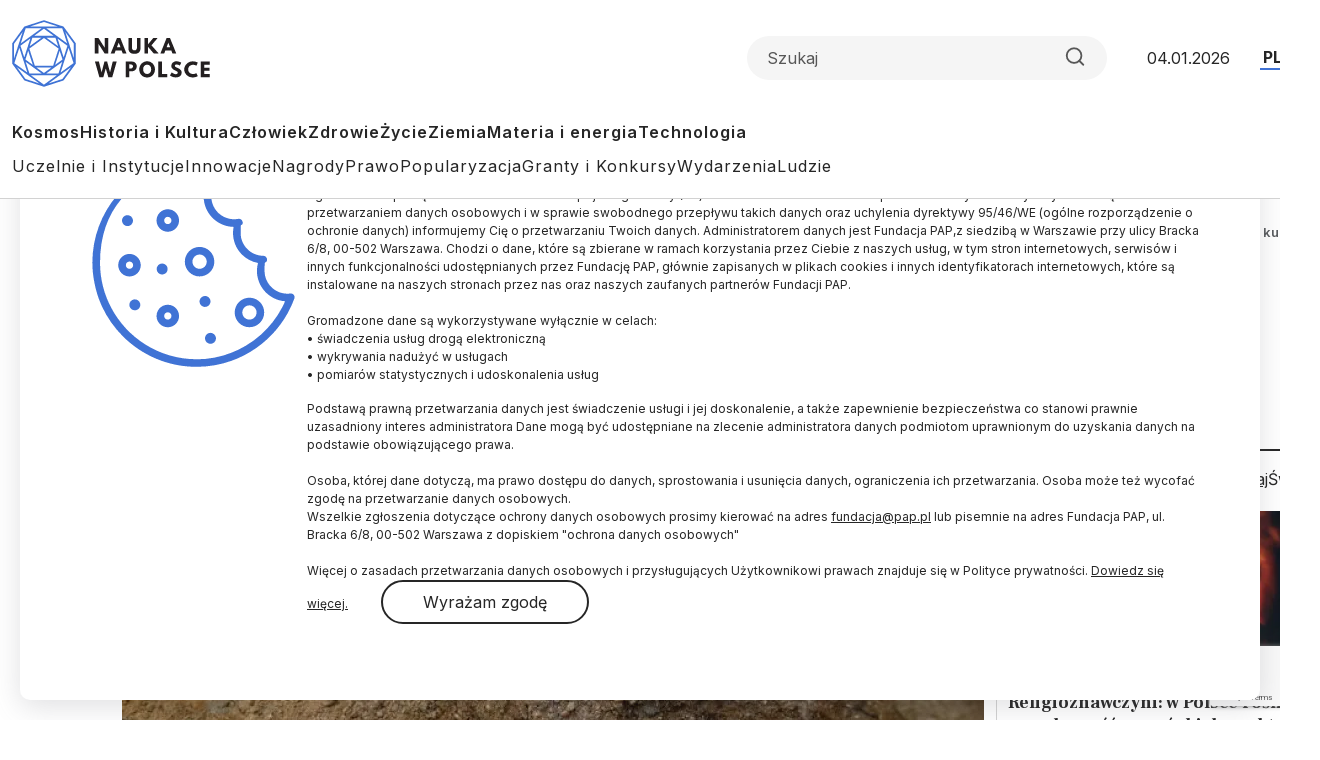

--- FILE ---
content_type: text/html; charset=UTF-8
request_url: https://naukawpolsce.pl/aktualnosci/news%2C98442%2Carcheolodzy-ponownie-w-zwoleniu-woj-mazowieckie-badaja-pozostalosci
body_size: 19736
content:

<!DOCTYPE html>
<html  lang="pl" dir="ltr" prefix="content: http://purl.org/rss/1.0/modules/content/  dc: http://purl.org/dc/terms/  foaf: http://xmlns.com/foaf/0.1/  og: http://ogp.me/ns#  rdfs: http://www.w3.org/2000/01/rdf-schema#  schema: http://schema.org/  sioc: http://rdfs.org/sioc/ns#  sioct: http://rdfs.org/sioc/types#  skos: http://www.w3.org/2004/02/skos/core#  xsd: http://www.w3.org/2001/XMLSchema# ">
<head>
  <meta charset="utf-8" />
<meta name="description" content="Podstawą i punktem wyjścia dla badań były ustalenia poczynione podczas wykopalisk prowadzonych w Zwoleniu jeszcze w latach 80. XX wieku. Stwierdzono wówczas - po analizach licznych materiałów kostnych i krzemiennych, że kiedyś na tych terenach mieszkali neandertalczycy. Nadal jednak nie wiadomo dokładnie, kiedy się tam pojawili." />
<link rel="canonical" href="https://scienceinpoland.pl/aktualnosci/news%2C98442%2Carcheolodzy-ponownie-w-zwoleniu-woj-mazowieckie-badaja-pozostalosci" />
<link rel="shortlink" href="https://scienceinpoland.pl/node/98442" />
<link rel="image_src" href="https://scienceinpoland.pl/sites/default/files/styles/new_720_x_405/public/202309/DSC_1214.jpg?itok=7VoNAFcE" />
<meta property="og:site_name" content="Nauka w Polsce" />
<meta property="og:type" content="article" />
<meta property="og:url" content="https://scienceinpoland.pl/aktualnosci/news%2C98442%2Carcheolodzy-ponownie-w-zwoleniu-woj-mazowieckie-badaja-pozostalosci" />
<meta property="og:title" content="Archeolodzy ponownie w Zwoleniu (woj. mazowieckie) badają pozostałości neandertalczyka" />
<meta property="og:description" content="Kości zwierząt, a także krzemienne narzędzia z czasów neandertalskich, odnaleźli archeolodzy w Zwoleniu (woj. mazowieckie). Zakończono pierwszy etap prac na stanowisku, do którego naukowcy wrócili po 30 latach od poprzednich badań." />
<meta property="og:image" content="https://scienceinpoland.pl/sites/default/files/styles/new_720_x_405/public/202309/DSC_1214.jpg?itok=7VoNAFcE" />
<meta name="twitter:card" content="summary_large_image" />
<meta name="twitter:description" content="Kości zwierząt, a także krzemienne narzędzia z czasów neandertalskich, odnaleźli archeolodzy w Zwoleniu (woj. mazowieckie). Zakończono pierwszy etap prac na stanowisku, do którego naukowcy wrócili po 30 latach od poprzednich badań." />
<meta name="twitter:site" content="@naukawpolsce" />
<meta name="twitter:title" content="Archeolodzy ponownie w Zwoleniu (woj. mazowieckie) badają pozostałości neandertalczyka | Nauka w Polsce" />
<meta name="twitter:image" content="https://scienceinpoland.pl/sites/default/files/styles/new_720_x_405/public/202309/DSC_1214.jpg?itok=7VoNAFcE" />
<meta name="twitter:image:alt" content="Fot. materiały prasowe" />
<link rel="manifest" href="/manifest.json" />
<meta name="theme-color" content="#ffffff" />
<meta name="Generator" content="Drupal 10 (https://www.drupal.org)" />
<meta name="MobileOptimized" content="width" />
<meta name="HandheldFriendly" content="true" />
<meta name="viewport" content="width=device-width, initial-scale=1, shrink-to-fit=no" />
<script type="application/ld+json">{
    "@context": "https://schema.org",
    "@graph": [
        {
            "@type": "NewsArticle",
            "@id": "https://scienceinpoland.pl/aktualnosci/news%2C98442%2Carcheolodzy-ponownie-w-zwoleniu-woj-mazowieckie-badaja-pozostalosci",
            "headline": "Archeolodzy ponownie w Zwoleniu (woj. mazowieckie) badają pozostałości neandertalczyka",
            "about": [
                "archeologia",
                "neandertalczyk",
                "neandertalczycy"
            ],
            "description": "Kości zwierząt, a także krzemienne narzędzia z czasów neandertalskich, odnaleźli archeolodzy w Zwoleniu (woj. mazowieckie). Zakończono pierwszy etap prac na stanowisku, do którego naukowcy wrócili po 30 latach od poprzednich badań.",
            "image": {
                "@type": "ImageObject",
                "representativeOfPage": "True",
                "url": "https://scienceinpoland.pl/sites/default/files/styles/new_720_x_405/public/202309/DSC_1214.jpg?itok=7VoNAFcE",
                "width": "720",
                "height": "405"
            },
            "datePublished": "2023-09-20T07:45:07+0200",
            "dateModified": "2023-09-21T16:12:23+0200",
            "isAccessibleForFree": "True",
            "author": {
                "@type": "Person",
                "name": "Ewelina Krajczyńska-Wujec",
                "sameAs": [],
                "logo": {
                    "@type": "ImageObject",
                    "url": "",
                    "width": "100",
                    "height": "100"
                }
            },
            "publisher": {
                "@type": "Organization",
                "name": "Nauka w Polsce",
                "url": "https://scienceinpoland.pl",
                "sameAs": [
                    "https://www.facebook.com/NaukawPolsce",
                    "https://x.com/naukawpolsce"
                ],
                "logo": {
                    "@type": "ImageObject",
                    "url": "https://naukawpolsce.pl/themes/nwp2024/images/logo.png",
                    "width": "199",
                    "height": "67"
                }
            },
            "mainEntityOfPage": "https://scienceinpoland.pl/aktualnosci/news%2C98442%2Carcheolodzy-ponownie-w-zwoleniu-woj-mazowieckie-badaja-pozostalosci"
        }
    ]
}</script>
<meta http-equiv="x-ua-compatible" content="ie=edge" />
<link rel="icon" href="/themes/nwp2024/favicon.ico" type="image/vnd.microsoft.icon" />
<link rel="alternate" hreflang="pl" href="https://scienceinpoland.pl/aktualnosci/news%2C98442%2Carcheolodzy-ponownie-w-zwoleniu-woj-mazowieckie-badaja-pozostalosci" />
<link rel="alternate" hreflang="en" href="https://scienceinpoland.pl/en/news/news%2C98442%2Carchaeologists-return-zwolen-examine-neanderthal-remains.html" />

    <title>Archeolodzy ponownie w Zwoleniu (woj. mazowieckie) badają pozostałości neandertalczyka | Nauka w Polsce</title>
    <link rel="stylesheet" media="all" href="/sites/default/files/css/css_SIgsmI0cnO5GeURsw1aHjZ6jvldGO6OuKIm-GV6Uh0w.css?delta=0&amp;language=pl&amp;theme=nwp&amp;include=eJxdTkEOgzAM-1AhT5qSElintKmSMMbvt4E0TRzsg23ZJtXwMOw3QrOiMKvVRFd1ESWUwWOX0pY_XwoZ2g4_JWXske8IhM4pqzFkrV0bt_DxWjwMZIxTtrXSGZ5s7SgjPvCV5iLBBt_Goi21rcMHxwtOvntwPWeehTeHg8eq0yr8BkdyVM8" />
<link rel="stylesheet" media="all" href="/sites/default/files/css/css_dVb2eZHPwhkVlOQEQNEEGgxE2bNFRt_i_74pXGdejB0.css?delta=1&amp;language=pl&amp;theme=nwp&amp;include=eJxdTkEOgzAM-1AhT5qSElintKmSMMbvt4E0TRzsg23ZJtXwMOw3QrOiMKvVRFd1ESWUwWOX0pY_XwoZ2g4_JWXske8IhM4pqzFkrV0bt_DxWjwMZIxTtrXSGZ5s7SgjPvCV5iLBBt_Goi21rcMHxwtOvntwPWeehTeHg8eq0yr8BkdyVM8" />
<link rel="stylesheet" media="print" href="/sites/default/files/css/css_4R7JR3gKx2R5W4VnOYhPtmVLd8wN-KlHJ0vjWgJWTpY.css?delta=2&amp;language=pl&amp;theme=nwp&amp;include=eJxdTkEOgzAM-1AhT5qSElintKmSMMbvt4E0TRzsg23ZJtXwMOw3QrOiMKvVRFd1ESWUwWOX0pY_XwoZ2g4_JWXske8IhM4pqzFkrV0bt_DxWjwMZIxTtrXSGZ5s7SgjPvCV5iLBBt_Goi21rcMHxwtOvntwPWeehTeHg8eq0yr8BkdyVM8" />
<link rel="stylesheet" media="all" href="/sites/default/files/css/css_a01FfSR7aYQIxWBXdZ3Di8zcs89U3myl9sJxdLAdfCI.css?delta=3&amp;language=pl&amp;theme=nwp&amp;include=eJxdTkEOgzAM-1AhT5qSElintKmSMMbvt4E0TRzsg23ZJtXwMOw3QrOiMKvVRFd1ESWUwWOX0pY_XwoZ2g4_JWXske8IhM4pqzFkrV0bt_DxWjwMZIxTtrXSGZ5s7SgjPvCV5iLBBt_Goi21rcMHxwtOvntwPWeehTeHg8eq0yr8BkdyVM8" />

      
        <link rel="preconnect" href="https://fonts.googleapis.com">
        <link rel="preconnect" href="https://fonts.gstatic.com" crossorigin>
        <link href="https://fonts.googleapis.com/css2?family=Frank+Ruhl+Libre:wght@300..900&family=Inter:wght@100..900&display=swap"
              rel="stylesheet">

        <!-- (C)2000-2013 Gemius SA - gemiusAudience / pp.pap.pl / naukawpolsce.pap.pl -->
        <script type="text/javascript">
          <!--//--><![CDATA[//><!--
          var pp_gemius_identifier = '10ZKtue7syYnus9gGqfaEbRIHbc_Yi8UmttzivSkD6T.t7';

          // lines below shouldn't be edited
          function gemius_pending(i) {
            window[i] = window[i] || function () {
              var x = window[i + '_pdata'] = window[i + '_pdata'] || [];
              x[x.length] = arguments;
            };
          };
          gemius_pending('gemius_hit');
          gemius_pending('gemius_event');
          gemius_pending('pp_gemius_hit');
          gemius_pending('pp_gemius_event');
          (function (d, t) {
            try {
              var gt = d.createElement(t), s = d.getElementsByTagName(t)[0],
                l = 'http' + ((location.protocol == 'https:') ? 's' : '');
              gt.setAttribute('async', 'async');
              gt.setAttribute('defer', 'defer');
              gt.src = l + '://gapl.hit.gemius.pl/xgemius.js';
              s.parentNode.insertBefore(gt, s);
            } catch (e) {
            }
          })(document, 'script');
          //--><!]]>
        </script>
        <!-- Google tag (gtag.js) -->
        <script async src="https://www.googletagmanager.com/gtag/js?id=G-V5ZVCLBY8S"></script>
        <script>
          window.dataLayer = window.dataLayer || [];

          function gtag() {
            dataLayer.push(arguments);
          }

          gtag('js', new Date());

          gtag('config', 'G-V5ZVCLBY8S');
        </script>

</head>

<body class="layout-no-sidebars page-node-98442 pl subpage">

<svg style="display: none;">
  <symbol id="arrowRight" viewBox="0 0 24 24">
    <path d="M5 12H19" stroke-width="2" stroke-linecap="round" stroke-linejoin="round"/>
    <path d="M12 5L19 12L12 19" stroke-width="2" stroke-linecap="round" stroke-linejoin="round"/>
  </symbol>
  <symbol id="gallery" viewBox="0 0 40 40">
    <rect width="40" height="40" rx="20"/>
    <path fill-rule="evenodd" clip-rule="evenodd"
          d="M30.4142 28.4142C30.7893 28.0391 31 27.5304 31 27V16C31 15.4696 30.7893 14.9609 30.4142 14.5858C30.0391 14.2107 29.5304 14 29 14H25L23 11H17L15 14H11C10.4696 14 9.96086 14.2107 9.58579 14.5858C9.21071 14.9609 9 15.4696 9 16V27C9 27.5304 9.21071 28.0391 9.58579 28.4142C9.96086 28.7893 10.4696 29 11 29H29C29.5304 29 30.0391 28.7893 30.4142 28.4142ZM24 21C24 23.2091 22.2091 25 20 25C17.7909 25 16 23.2091 16 21C16 18.7909 17.7909 17 20 17C22.2091 17 24 18.7909 24 21Z"
          fill="white"/>
  </symbol>
  <symbol id="video" viewBox="0 0 40 40">
    <rect width="40" height="40" rx="20"/>
    <path d="M15 11L29 20L15 29V11Z" fill="white"/>
  </symbol>
  <symbol id="books" viewBox="0 0 40 40">
    <rect width="40" height="40" rx="20"/>
    <path fill-rule="evenodd" clip-rule="evenodd"
          d="M30.12 9H12.75C11.24 9 10 10.24 10 11.75V28.25C10 29.76 11.09 31 12.75 31H29.03C29.03 29.87 29.03 27.91 29.03 26.78H28.22V30.28C22.83 30.28 18.54 30.3 13.14 30.3C9.94 30.3 10 25.69 13.19 25.69C18.84 25.69 24.48 25.73 30.13 25.73V9H30.12Z"
          fill="white"/>
  </symbol>
  <symbol id="arrowUp" viewBox="0 0 24 24">
    <path d="M18 15L12 9L6 15" stroke-width="2" stroke-linecap="round" stroke-linejoin="round"/>
  </symbol>
  <symbol id="facebook">
    <path
      d="M12 0c6.627 0 12 5.373 12 12 0 6.135-4.605 11.194-10.546 11.912v-8.245H16.7L17.373 12h-3.92v-1.297c0-.969.19-1.64.627-2.068.436-.429 1.118-.615 2.102-.615.249 0 .478.002.681.007.296.008.537.02.705.038V4.74a3.663 3.663 0 0 0-.235-.055 14.114 14.114 0 0 0-2.374-.243c-1.817 0-3.19.389-4.148 1.194-1.157.972-1.71 2.55-1.71 4.784V12H6.627v3.667H9.1v7.98C3.874 22.35 0 17.627 0 12 0 5.373 5.373 0 12 0Z"
    />
    <clipPath id="a">
      <path fill="#fff" d="M0 0h24v24H0z"/>
    </clipPath>
  </symbol>
  <symbol id="twitter" viewBox="0 0 24 24">
    <path
      d="M18.3263 1.9043H21.6998L14.3297 10.3278L23 21.7903H16.2112L10.894 14.8383L4.80995 21.7903H1.43443L9.31743 12.7804L1 1.9043H7.96111L12.7674 8.25863L18.3263 1.9043ZM17.1423 19.7711H19.0116L6.94539 3.81743H4.93946L17.1423 19.7711Z"/>
  </symbol>
  <symbol id="linkedin" viewBox="0 0 24 24">
    <path
      d="M22.2234 0H1.77187C0.792187 0 0 0.773438 0 1.72969V22.2656C0 23.2219 0.792187 24 1.77187 24H22.2234C23.2031 24 24 23.2219 24 22.2703V1.72969C24 0.773438 23.2031 0 22.2234 0ZM7.12031 20.4516H3.55781V8.99531H7.12031V20.4516ZM5.33906 7.43438C4.19531 7.43438 3.27188 6.51094 3.27188 5.37187C3.27188 4.23281 4.19531 3.30937 5.33906 3.30937C6.47813 3.30937 7.40156 4.23281 7.40156 5.37187C7.40156 6.50625 6.47813 7.43438 5.33906 7.43438ZM20.4516 20.4516H16.8937V14.8828C16.8937 13.5562 16.8703 11.8453 15.0422 11.8453C13.1906 11.8453 12.9094 13.2937 12.9094 14.7891V20.4516H9.35625V8.99531H12.7687V10.5609H12.8156C13.2891 9.66094 14.4516 8.70938 16.1813 8.70938C19.7859 8.70938 20.4516 11.0813 20.4516 14.1656V20.4516Z"/>
  </symbol>
  <symbol id="rss" viewBox="0 0 24 24">
    <path d="M4 10C6.65216 10 9.1957 11.0536 11.0711 12.9289C12.9464 14.8043 14 17.3478 14 20" stroke-width="2"
          stroke-linecap="round" stroke-linejoin="round"/>
    <path d="M4 3C8.50868 3 12.8327 4.79107 16.0208 7.97918C19.2089 11.1673 21 15.4913 21 20" stroke-width="2"
          stroke-linecap="round" stroke-linejoin="round"/>
    <path
      d="M5 20C5.55228 20 6 19.5523 6 19C6 18.4477 5.55228 18 5 18C4.44772 18 4 18.4477 4 19C4 19.5523 4.44772 20 5 20Z"
      stroke-width="2" stroke-linecap="round" stroke-linejoin="round"/>
  </symbol>
  <symbol id="mail" viewBox="0 0 24 24">
    <path
      d="M3.2 3H20.8C22.01 3 23 4.0125 23 5.25V18.75C23 19.9875 22.01 21 20.8 21H3.2C1.99 21 1 19.9875 1 18.75V5.25C1 4.0125 1.99 3 3.2 3Z"
      stroke-width="2" stroke-linecap="round" stroke-linejoin="round"/>
    <path d="M23 5L12 13L1 5" stroke-width="2" stroke-linecap="round" stroke-linejoin="round"/>
  </symbol>
  <symbol id="search" viewBox="0 0 24 25">
    <path
      d="M11 19.5C15.4183 19.5 19 15.9183 19 11.5C19 7.08172 15.4183 3.5 11 3.5C6.58172 3.5 3 7.08172 3 11.5C3 15.9183 6.58172 19.5 11 19.5Z"
      stroke-width="2" stroke-linecap="round" stroke-linejoin="round"/>
    <path d="M21.0004 21.5L16.6504 17.15" stroke-width="2" stroke-linecap="round" stroke-linejoin="round"/>
  </symbol>
  <symbol id="readTime" viewBox="0 0 14 15">
    <path
      d="M0.583008 7.49998C0.583008 7.49998 2.91634 2.83331 6.99967 2.83331C11.083 2.83331 13.4163 7.49998 13.4163 7.49998C13.4163 7.49998 11.083 12.1666 6.99967 12.1666C2.91634 12.1666 0.583008 7.49998 0.583008 7.49998Z"
      stroke-linecap="round" stroke-linejoin="round"/>
    <path
      d="M7 9.25C7.9665 9.25 8.75 8.4665 8.75 7.5C8.75 6.5335 7.9665 5.75 7 5.75C6.0335 5.75 5.25 6.5335 5.25 7.5C5.25 8.4665 6.0335 9.25 7 9.25Z"
      stroke-linecap="round" stroke-linejoin="round"/>
  </symbol>
  <symbol id="copyrights" viewBox="0 0 20 20">
    <path
      d="M9.88 7.14C11.16 7.2 11.49 8.29 11.51 8.8H13.3C13.22 6.82 11.81 5.61 9.85 5.61C7.64 5.61 6 7 6 10.14C6 12.08 6.93 14.38 9.84 14.38C12.06 14.38 13.25 12.73 13.28 11.43H11.49C11.46 12.02 11.04 12.81 9.86 12.87C8.55 12.83 8 11.81 8 10.14C8 7.25 9.28 7.16 9.88 7.14ZM10 0C4.48 0 0 4.48 0 10C0 15.52 4.48 20 10 20C15.52 20 20 15.52 20 10C20 4.48 15.52 0 10 0ZM10 18C5.59 18 2 14.41 2 10C2 5.59 5.59 2 10 2C14.41 2 18 5.59 18 10C18 14.41 14.41 18 10 18Z"/>
  </symbol>
  <symbol id="share" viewBox="0 0 24 24">
    <path
      d="M18 8C19.6569 8 21 6.65685 21 5C21 3.34315 19.6569 2 18 2C16.3431 2 15 3.34315 15 5C15 6.65685 16.3431 8 18 8Z"
      stroke-width="2" stroke-linecap="round" stroke-linejoin="round"/>
    <path d="M15.4098 6.51001L8.58984 10.49" stroke-width="2" stroke-linecap="round"
          stroke-linejoin="round"/>
    <path
      d="M6 15C7.65685 15 9 13.6569 9 12C9 10.3431 7.65685 9 6 9C4.34315 9 3 10.3431 3 12C3 13.6569 4.34315 15 6 15Z"
      stroke-width="2" stroke-linecap="round" stroke-linejoin="round"/>
    <path
      d="M18 22C19.6569 22 21 20.6569 21 19C21 17.3431 19.6569 16 18 16C16.3431 16 15 17.3431 15 19C15 20.6569 16.3431 22 18 22Z"
      stroke-width="2" stroke-linecap="round" stroke-linejoin="round"/>
    <path d="M8.58984 13.51L15.4198 17.49" stroke-width="2" stroke-linecap="round"
          stroke-linejoin="round"/>
  </symbol>
  <symbol id="secondaryFacebook" viewBox="0 0 11 20">
    <path
      d="M2.5221 20H6.73263V11.5684H10.5263L10.9432 7.37895H6.73263V5.26316C6.73263 4.98398 6.84353 4.71624 7.04094 4.51884C7.23835 4.32143 7.50609 4.21053 7.78526 4.21053H10.9432V0H7.78526C6.38939 0 5.05068 0.55451 4.06365 1.54154C3.07661 2.52858 2.5221 3.86728 2.5221 5.26316V7.37895H0.416842L0 11.5684H2.5221V20Z"/>
  </symbol>

  <symbol id="secondaryLinkedin" viewBox="0 0 20 19">
    <path
      d="M4.19727 2.09969C4.19699 2.65628 3.97562 3.18996 3.58185 3.58334C3.18809 3.97671 2.65418 4.19755 2.09759 4.19727C1.54099 4.19699 1.00731 3.97562 0.613934 3.58185C0.220561 3.18809 -0.000278034 2.65418 2.62709e-07 2.09759C0.000278559 1.54099 0.221651 1.00731 0.615418 0.613934C1.00919 0.220561 1.54309 -0.000278034 2.09969 2.62709e-07C2.65628 0.000278559 3.18996 0.221651 3.58334 0.615418C3.97671 1.00919 4.19755 1.54309 4.19727 2.09969ZM4.26023 5.75131H0.0629593V18.8888H4.26023V5.75131ZM10.8919 5.75131H6.71564V18.8888H10.8499V11.9948C10.8499 8.15425 15.8552 7.79748 15.8552 11.9948V18.8888H20V10.5677C20 4.09339 12.5918 4.33473 10.8499 7.51417L10.8919 5.75131Z"
    />
  </symbol>
  <symbol id="menu" viewBox="0 0 24 24">
    <g clip-path="url(#clip0_2099_83)">
      <path d="M3 18H21V16H3V18ZM3 13H21V11H3V13ZM3 6V8H21V6H3Z" fill="#4073D5"/>
    </g>
    <defs>
      <clipPath id="clip0_2099_83">
        <rect width="24" height="24" fill="white"/>
      </clipPath>
    </defs>
  </symbol>
  <symbol id="copy" viewBox="0 0 24 24">
    <path
      d="M20 9H11C9.89543 9 9 9.89543 9 11V20C9 21.1046 9.89543 22 11 22H20C21.1046 22 22 21.1046 22 20V11C22 9.89543 21.1046 9 20 9Z"
      stroke-width="2" stroke-linecap="round" stroke-linejoin="round"/>
    <path
      d="M5 15H4C3.46957 15 2.96086 14.7893 2.58579 14.4142C2.21071 14.0391 2 13.5304 2 13V4C2 3.46957 2.21071 2.96086 2.58579 2.58579C2.96086 2.21071 3.46957 2 4 2H13C13.5304 2 14.0391 2.21071 14.4142 2.58579C14.7893 2.96086 15 3.46957 15 4V5"
      stroke-width="2" stroke-linecap="round" stroke-linejoin="round"/>
  </symbol>
</svg>


  <div class="dialog-off-canvas-main-canvas" data-off-canvas-main-canvas>
    
<div id="toTop"></div>

<header class="headroom" id="header">
  <div class="container">
    <div class="row">
      <div class="col-12">
        <div class="headerTop">
          <h2 class="logo">
            
            
            <a href="https://scienceinpoland.pl/">
              <img alt="Nauka w Polsce" src="/themes/nwp2024/images/logo_nwp.svg"/>
            </a>
          </h2>

          <div class="searchWrapper">
            <form class="searchForm" role="search">

              <input class="form-control" type="search" name="search" placeholder="Szukaj"
                     aria-label="Formularz wyszukiwania">

              <button class="btn search-btn" id="searchButton" type="submit">
                <svg role="img" aria-label="Search">
                  <use xlink:href="#search"></use>
                </svg>
              </button>

            </form>
          </div>

          <div class="date">04.01.2026</div>
          <ul class="langSwitcher list-unstyled">
            <li class="langPL">
              <a tabindex="-1" aria-label="Przejdź do wersji polskiej serwisu" href="https://naukawpolsce.pl">PL</a>
            </li>

            <li class="langEN">
              <a aria-label="Przejdź do wersji angielskiej serwisu" href="https://scienceinpoland.pl/en">EN</a>
            </li>
          </ul>
        </div>

        <nav class="navbar navbar-expand">
                                    
  <div class="collapse navbar-collapse show" id="navbarSupportedContent">
    
<ul class="navbar-nav primaryMenu">
  
  

        
              <li class="nav-item">
                <a href="/kosmos" class="nav-link nav-link--kosmos" data-drupal-link-system-path="taxonomy/term/3">Kosmos</a>
      </li>
          <li class="nav-item">
                <a href="/historia-i-kultura" class="nav-link nav-link--historia-i-kultura" data-drupal-link-system-path="taxonomy/term/1">Historia i Kultura</a>
      </li>
          <li class="nav-item">
                <a href="/czlowiek" class="nav-link nav-link--czlowiek" data-drupal-link-system-path="taxonomy/term/7">Człowiek</a>
      </li>
          <li class="nav-item">
                <a href="/zdrowie" class="nav-link nav-link--zdrowie" data-drupal-link-system-path="taxonomy/term/10">Zdrowie</a>
      </li>
          <li class="nav-item">
                <a href="/zycie" class="nav-link nav-link--zycie" data-drupal-link-system-path="taxonomy/term/4">Życie</a>
      </li>
          <li class="nav-item">
                <a href="/ziemia" class="nav-link nav-link--ziemia" data-drupal-link-system-path="taxonomy/term/5">Ziemia</a>
      </li>
          <li class="nav-item">
                <a href="/materia-i-energia" class="nav-link nav-link--materia-i-energia" data-drupal-link-system-path="taxonomy/term/6">Materia i energia</a>
      </li>
          <li class="nav-item">
                <a href="/technologia" class="nav-link nav-link--technologia" data-drupal-link-system-path="taxonomy/term/8">Technologia</a>
      </li>
        


  </ul>



<ul class="navbar-nav secondaryMenu">
  
  

        
              <li class="nav-item">
                <a href="/uczelnie-i-instytucje" class="nav-link nav-link--uczelnie-i-instytucje" data-drupal-link-system-path="taxonomy/term/9">Uczelnie i Instytucje</a>
      </li>
          <li class="nav-item">
                <a href="/innowacje" class="nav-link nav-link--innowacje" data-drupal-link-system-path="taxonomy/term/18">Innowacje</a>
      </li>
          <li class="nav-item">
                <a href="/nagrody" class="nav-link nav-link--nagrody" data-drupal-link-system-path="taxonomy/term/20">Nagrody</a>
      </li>
          <li class="nav-item">
                <a href="/prawo" class="nav-link nav-link--prawo" data-drupal-link-system-path="taxonomy/term/19">Prawo</a>
      </li>
          <li class="nav-item">
                <a href="/popularyzacja" class="nav-link nav-link--popularyzacja" data-drupal-link-system-path="taxonomy/term/16">Popularyzacja</a>
      </li>
          <li class="nav-item">
                <a href="/granty-i-konkursy" class="nav-link nav-link--granty-i-konkursy" data-drupal-link-system-path="taxonomy/term/13">Granty i Konkursy</a>
      </li>
          <li class="nav-item">
                <a href="/wydarzenia" class="nav-link nav-link--wydarzenia" data-drupal-link-system-path="taxonomy/term/17">Wydarzenia</a>
      </li>
          <li class="nav-item">
                <a href="/ludzie" class="nav-link nav-link--ludzie" data-drupal-link-system-path="taxonomy/term/15">Ludzie</a>
      </li>
        


  </ul>



  </div>

                              </nav>

      </div>
    </div>
  </div>
</header>

  <div class="highlighted">
    <aside class="container section clearfix" role="complementary">
        <section class="row region region-alerts">
    <div data-drupal-messages-fallback class="hidden"></div>

  </section>

    </aside>
  </div>

<div class="container">
  <div class="row">
    <div class="col-1">
      <ul class="followUsList list-unstyled">
  <li class="followUsElement facebook">
  <a rel="noopener" target="_blank" class="followUsLink" href="https://www.facebook.com/NaukawPolsce/">
    <svg role="img" aria-label="Facebook">
      <use xlink:href="#secondaryFacebook"></use>
    </svg>
  </a>
</li>

<li class="followUsElement twitter">
  <a rel="noopener" target="_blank" class="followUsLink" href="https://twitter.com/naukawpolsce?lang=pl">
    <svg role="img" aria-label="Twitter">
      <use xlink:href="#twitter"></use>
    </svg>
  </a>
</li>

<li class="followUsElement rss">
  <a rel="noopener" target="_blank" class="followUsLink" href="/rss">
    <svg role="img" aria-label="rss">
      <use xlink:href="#rss"></use>
    </svg>
  </a>
</li>

<li class="followUsElement mail">
  <a rel="noopener" target="_blank" class="followUsLink" href="/newsletter/form">
    <svg role="img" aria-label="mail">
      <use xlink:href="#mail"></use>
    </svg>
  </a>
</li>
</ul>
    </div>

      <div class="col-11">
        <div class="row">

          
                                      



  



<div class="col-12">
  <div class="articleTop">
    
<a class="newsCategory cat1" href="/historia-i-kultura">Historia i kultura</a>

    <div id="block-nwp-breadcrumby" class="block block-system block-system-breadcrumb-block">
  
    
      <div class="content">
      
  <nav role="navigation" aria-label="breadcrumb" style="">
  <ol class="breadcrumb">
            <li class="breadcrumb-item">
        <a href="/">Strona Główna</a>
      </li>
                <li class="breadcrumb-item active">
        Historia i kultura
      </li>
        </ol>
</nav>


    </div>
  </div>

  </div>
</div>

<div class="col-12">

  <h2 class="articleTitle">
    <span property="schema:name" class="field field--name-title field--type-string field--label-hidden">Archeolodzy ponownie w Zwoleniu (woj. mazowieckie) badają pozostałości neandertalczyka</span>

  </h2>


  <div class="row">
    <div class="col-9">

      <div class="articleInfo">
        
            <div class="field field--name-field-author field--type-entity-reference field--label-hidden field__item">


<a class="articleAuthor" href="/autorzy/40">
  
            <div class="field field--name-name field--type-string field--label-hidden field__item">Ewelina Krajczyńska-Wujec</div>
      
</a>


</div>
      

        <div class="articleDate">20.09.2023
          <span class="update">
            aktualizacja: 21.09.2023
          </span>
        </div>

        <div class="articleReadTime">
          <svg role="img" aria-label="Czas czytania">
            <use xlink:href="#readTime"></use>
          </svg>
          4 minuty
 czytania
        </div>
      </div>

      <div class="articleOptions">
        


<a href="https://scienceinpoland.pl/en/news/news%2C98442%2Carchaeologists-return-zwolen-examine-neanderthal-remains.html" class="readInEnglish" hreflang="en">Read the English version of this article</a>

        <div class="dropstart">
  <button type="button" class="btn dropdown-toggle" data-bs-toggle="dropdown"
          aria-expanded="false">
    <svg role="img" aria-label="Podziel się">
      <use xlink:href="#share"></use>
    </svg>
  </button>

  <ul class="socialMenuList dropdown-menu list-unstyled">
    <li class="socialMenuElement facebook">
      <a target="_blank" rel="noopener" class="socialMenuLink" href="https://www.facebook.com/sharer/sharer.php?u=https://scienceinpoland.pl/aktualnosci/news%2C98442%2Carcheolodzy-ponownie-w-zwoleniu-woj-mazowieckie-badaja-pozostalosci">
        <svg role="img" aria-label="Facebook">
          <use xlink:href="#facebook"></use>
        </svg>
      </a>
    </li>

    <li class="socialMenuElement twitter">
      <a target="_blank" rel="noopener" class="socialMenuLink" href="https://twitter.com/intent/tweet?url=https://scienceinpoland.pl/aktualnosci/news%2C98442%2Carcheolodzy-ponownie-w-zwoleniu-woj-mazowieckie-badaja-pozostalosci">
        <svg role="img" aria-label="Twitter">
          <use xlink:href="#twitter"></use>
        </svg>
      </a>
    </li>

    
    <li class="socialMenuElement mail">
      <a target="_blank" rel="noopener" class="socialMenuLink" href="mailto:?subject=Archeolodzy ponownie w Zwoleniu (woj. mazowieckie) badają pozostałości neandertalczyka&body=Kości zwierząt, a także krzemienne narzędzia z czasów neandertalskich, odnaleźli archeolodzy w Zwoleniu (woj. mazowieckie). Zakończono pierwszy etap prac na stanowisku, do którego naukowcy wrócili po 30 latach od poprzednich badań.%0D%0A %0D%0Ahttps://scienceinpoland.pl//aktualnosci/news%2C98442%2Carcheolodzy-ponownie-w-zwoleniu-woj-mazowieckie-badaja-pozostalosci">
        <svg role="img" aria-label="mail">
          <use xlink:href="#mail"></use>
        </svg>
      </a>
    </li>
  </ul>

</div>

        <a class="copyrights" href="#copyrightsText">
          <svg role="img" aria-label="Copyrights">
            <use xlink:href="#copyrights"></use>
          </svg>
        </a>
      </div>

    </div>
  </div>
</div>

<div class="col-9">
  <article about="/aktualnosci/news%2C98442%2Carcheolodzy-ponownie-w-zwoleniu-woj-mazowieckie-badaja-pozostalosci" typeof="schema:Article" class="article">

    
    

            <div class="field field--name-field-image field--type-image field--label-hidden imageWrapper field__item">
          <img property="schema:image" loading="lazy" src="/sites/default/files/styles/strona_glowna_slider_750x420/public/202309/DSC_1214.jpg.webp?itok=Ip_S0NjV" width="862" height="483" alt="Fot. materiały prasowe" typeof="foaf:Image" class="image-style-strona-glowna-slider-750x420" />



        <div class="imageDescription">
          Fot. materiały prasowe
        </div>
      </div> 
      

            <p class="field field--name-field-lead field--type-string-long field--label-hidden field__item">Kości zwierząt, a także krzemienne narzędzia z czasów neandertalskich, odnaleźli archeolodzy w Zwoleniu (woj. mazowieckie). Zakończono pierwszy etap prac na stanowisku, do którego naukowcy wrócili po 30 latach od poprzednich badań.</p>
      
            <div property="schema:text" class="clearfix text-formatted field field--name-body field--type-text-with-summary field--label-hidden field__item"><p>Podstawą i punktem wyjścia dla badań były ustalenia poczynione podczas wykopalisk prowadzonych w Zwoleniu jeszcze w latach 80. XX wieku. Stwierdzono wówczas - po analizach licznych materiałów kostnych i krzemiennych, że kiedyś na tych terenach mieszkali <a href="https://naukawpolsce.pl/aktualnosci/news%2C89442%2Cmazowieckie-w-ilzy-odkryto-slady-obecnosci-neandertalczyka.html">neandertalczycy</a>. Nadal jednak nie wiadomo dokładnie, kiedy się tam pojawili.</p>

<blockquote>
<p>"To stanowisko niezwykle ważne, bo jest najbardziej wysuniętym w Polsce na północ stanowiskiem neandertalczyka. Jest to też jedno z nielicznych stanowisk, na których zachowały się materiały organiczne, czyli kości. Bardzo rzadko zachowują się one na stanowiskach neandertalskich otwartych, czyli tych, które są położone poza jaskiniami. Dzięki temu możemy bardzo dużo dowiedzieć się o życiu neandertalczyka, o tym, jak funkcjonował" - mówi dr Katarzyna Pyżewicz z Uniwersytetu Warszawskiego.</p>
</blockquote>

<p>Kiedy w Zwoleniu pojawił się neandertalczyk? Badania archeologiczne na tym stanowisku prowadzą naukowcy z Państwowego Muzeum Archeologicznego w Warszawie (PMA), Wydziału Archeologii Uniwersytetu Warszawskiego i Instytutu Archeologii Uniwersytetu Wrocławskiego. Badacze chcą ustalić, kiedy dokładnie w dolinie Zwoleńki pojawili się dawni ludzie, jaka była ich dieta i jak wyglądało ich życie codzienne. Jak podkreśla kierownik projektu dr Witold Grużdź z PMA, wcześniejsze datowanie, szacowane na 80-65 tysięcy lat wstecz, ma dużą rozpiętość, dlatego warto tę datę sprecyzować.</p>
<figure role="group" class="caption caption-img">
<img alt="Fot. Adobe Stock" data-entity-type="file" data-entity-uuid="61627fca-2e9e-46e5-87df-037c3cbb554e" src="/sites/default/files/inline-images/AdobeStock_50553625%201.jpg" width="700" height="467">
<figcaption>Fot. Adobe Stock</figcaption>
</figure>

<p>Podczas pierwszego – po wieloletniej przerwie - sezonu prac naukowcy założyli dwa wykopy. Dotarli do warstwy, w której znaleźli kości koni, fragmenty żuchwy i żebra tego zwierzęcia w wraz z krzemieniami. "Wiemy, że są z czasów neandertalskich, ponieważ zastosowano specyficzny sposób obróbki krzemienia. Wykorzystywany do produkcji noży, którymi neandertalczyk posługiwał się w czasie rozbioru tuszy zwierzęcia" - opisuje dr Pyżewicz.</p>

<p>Na przestrzeni lat zmieniło się podejście do badań w terenie, ale też metody opracowywania materiałów. Rozwinęła się też współpraca z naukami ścisłymi. Dlatego archeolodzy liczą na to, że to stanowisko - badane przed laty - ujawni nowe fakty o neandertalczykach.</p>

<blockquote>
<p>"Dzięki zachowanym żuchwom i zębom można przeprowadzić analizy izotopowe. Ostatnie lata badań nad występowaniem neandertalczyka w Europie znacznie +odmłodziły+ czasy, w których przebywał na tych terenach, a więc spróbujemy również wysłać kilka próbek do datowania radiowęglowego C14 – które może sięgnąć do 50 tys. lat wstecz. W tym celu musimy sprawdzić, czy w kościach pozostał kolagen. W przyszłości zastosujemy również datowanie OSL wykonywane na podstawie pobieranych próbek sedymentów" - opisuje Nauce w Polsce dr Witold Grużdź z PMA.</p>
</blockquote>

<p>Jest to – jak tłumaczy - wczesne stadium projektu, rozpisanego na kilka lat. W przyszłym roku będą wyniki pierwszych analiz.</p>
<figure role="group" class="caption caption-img">
<img alt="Fot. materiały prasowe" data-entity-type="file" data-entity-uuid="b4e37d61-4c01-4bd3-9c60-6de4d50fd822" src="/sites/default/files/inline-images/DSC_0299.jpg" width="700" height="467">
<figcaption>Fot. materiały prasowe</figcaption>
</figure>

<p>Gdzie polował neandertalczyk? "Wcześniejsza koncepcja mówiła, że było to stanowisko, na którym neandertalczycy polowali i ćwiartowali upolowane zwierzęta. Chcemy sprawdzić, czy ta interpretacja jest prawdziwa, na przykład na podstawie nacięć na zwierzęcych kościach" - opisuje dr Pyżewicz.</p>

<p>Co ciekawe – jak mówi – odnalezione narzędzia są wykonane z krzemienia czekoladowego, którego naturalnie w tym miejscu nie ma. Neandertalczyk musiał więc iść 30-40 kilometrów, by je przynieść. "Część narzędzi przynosił więc ze sobą, ale też obrabiał też lokalne surowce. Bardzo nas ciekawi, jak sobie z tym krzemieniem radził" - opisuje badaczka.</p>
<figure role="group" class="caption caption-img">
<img alt="Fot. materiały prasowe" data-entity-type="file" data-entity-uuid="cc78eefd-802c-4d8e-b698-345f91fe2bf1" src="/sites/default/files/inline-images/DSC_0406.jpg" width="700" height="467">
<figcaption>Fot. materiały prasowe</figcaption>
</figure>

<p>Dlaczego trudno znaleźć szczątki człowieka neandertalskiego? Większość znanych w Polsce stanowisk związanych z neandertalczykiem pochodzi z<a href="https://naukawpolsce.pl/aktualnosci/news%2C86788%2Cwiemy-wiecej-o-neandertalskich-mieszkancach-jaskini-stajnia.html"> Jury Krakowsko-Częstochowskiej</a> i woj. dolnośląskiego. Znajdują się przede wszystkim na <a href="https://naukawpolsce.pl/aktualnosci/news%2C83781%2Cnajstarsze-srodkowoeuropejskie-szczatki-neandertalczykow-w-polsce.html">południu</a> - bo w czasie, kiedy neandertalczycy byli obecni w naszej części Europy, większość terenu środkowej i północnej Polski obejmował lądolód. Najstarsze szczątki człowieka neandertalskiego rozpoznane do tej pory na terenie Polski pochodzą z <a href="https://naukawpolsce.pl/aktualnosci/news%2C31267%2Codkryto-najstarsze-szczatki-czlowieka-w-polsce-maja-ponad-100-tys-lat.html">Jaskini Ciemnej</a> i mają około 115 tys. lat.</p>

<blockquote>
<p>"Znaleziska <a href="https://naukawpolsce.pl/aktualnosci/news%2C94192%2Cneandertalczycy-zywili-sie-miesem.html">neandertalskie</a> to +rodzynki+. Cokolwiek się w tej dziedzinie dzieje, to ma dużą wartość i daje nowe dane. Często są to stanowiska ukryte kilka metrów pod powierzchnią, trudno je więc odnaleźć" - komentuje dr Pyżewicz.</p>
</blockquote>

<p>Naukowcy uznają <a href="https://naukawpolsce.pl/aktualnosci/news%2C96529%2Cksztalt-nosa-niektorzy-dziedzicza-po-neandertalczykach.html">neandertalczyka</a> za "brata", a nie przodka człowieka współczesnego. Należał on do wygasłej linii homo sapiens. Przez długi czas przedstawicieli tego gatunku przedstawiono w mało "przychylny" sposób - jako istoty dość prymitywne. Badania z ostatnich lat wskazują jednak na to, że ten gatunek człowieka ma dużo więcej wspólnego z nami, niż uważano. Badacze ustalili m.in., że neandertalczycy byli autorami części rysunków naskalnych znanych z europejskich jaskiń - tych, których wiek szacuje się na ponad 64 tys. lat. Z kolei dzięki badaniom DNA udało się odkryć, że człowiek współczesny krzyżował się z neandertalczykiem.</p>

<p>Nauka w Polsce, Ewelina Krajczyńska-Wujec</p>

<p>ekr/ zan/</p>
</div>
      
      <span property="schema:name" content="Archeolodzy ponownie w Zwoleniu (woj. mazowieckie) badają pozostałości neandertalczyka" class="rdf-meta hidden"></span>


    

    
<ul class='links field__items tagsList list-unstyled'>
      <li class="tagElement">
      <a class="tagLink" href="/tag/archeologia">
        archeologia
      </a>
    </li>
      <li class="tagElement">
      <a class="tagLink" href="/tag/neandertalczyk">
        neandertalczyk
      </a>
    </li>
      <li class="tagElement">
      <a class="tagLink" href="/tag/neandertalczycy">
        neandertalczycy
      </a>
    </li>
  </ul>



        <div class="articleCopyRights" id="copyrightsText">
        <p>Fundacja PAP zezwala na bezpłatny przedruk artykułów z Serwisu Nauka w Polsce pod warunkiem mailowego poinformowania nas raz w miesiącu o fakcie korzystania z serwisu oraz podania źródła artykułu. W portalach i serwisach internetowych prosimy o zamieszczenie podlinkowanego adresu: Źródło: naukawpolsce.pl, a w czasopismach adnotacji: Źródło: Serwis Nauka w Polsce - naukawpolsce.pl. Powyższe zezwolenie nie dotyczy: informacji z kategorii "Świat" oraz wszelkich fotografii i materiałów wideo.</p>
  </div>

  </article>

  
<div class="m16">
      <div><div class="view view-czytaj-takze view-id-czytaj_takze view-display-id-block_1 js-view-dom-id-55308df4c11fd8bdddc32779fbf55901b025eaf4f434c35d63e71eed02b6c12d">
  
    
      <div class="view-header">
      <div class="headerWrapper">
  <h2 class="header">
    Czytaj także
  </h2>
</div>
    </div>
      
      <div class="view-content row">
      


<ul class="newsList row">

      <li class="news col-6"><a class="newsLink" title="Zmarł prof. Andrzej Paczkowski" href="/aktualnosci/news%2C111138%2Czmarl-prof-andrzej-paczkowski.html"></a>

  <div class="imageWrapper">
    <img loading="lazy" alt="06.06.2009. Na zdjęciu historyk prof. Andrzej Paczkowski. PAP/Bartłomiej Zborowski" src="/sites/default/files/styles/male_zdjecie_317x178/public/202601/53219752_53219746.jpg.webp?itok=WXem4v_f">
  </div>

<div class="textWrapper">
      <div class="newsInfo">
      <a class="newsCategory" href="/ludzie">
        Ludzie
      </a>
    </div>
  
  <h2 class="title">Zmarł prof. Andrzej Paczkowski</h2>
</div></li>
      <li class="news col-6"><a class="newsLink" title="Wrocław/ Zestaw do polowania na wampiry trafił do muzeum medycyny sądowej" href="/aktualnosci/news%2C111134%2Cwroclaw-zestaw-do-polowania-na-wampiry-trafil-do-muzeum-medycyny-sadowej"></a>

  <div class="imageWrapper">
    <img loading="lazy" alt="Adobe Stock" src="/sites/default/files/styles/male_zdjecie_317x178/public/202601/53209863_53209835.jpg.webp?itok=HlRHGgcs">
  </div>

<div class="textWrapper">
      <div class="newsInfo">
      <a class="newsCategory" href="/uczelnie-i-instytucje">
        Uczelnie i instytucje
      </a>
    </div>
  
  <h2 class="title">Wrocław/ Zestaw do polowania na wampiry trafił do muzeum medycyny sądowej</h2>
</div></li>
  
</ul>


    </div>
  
          </div>
</div>

  </div>






      <div class="articleCopyRights disqus" id="disqusRegulamin">
        <p>Przed dodaniem komentarza prosimy o zapoznanie z <a href="/regulamin">Regulaminem</a> forum serwisu Nauka w Polsce.</p>
  </div>

    
            <div class="field field--name-field-field-disqus field--type-disqus-comment field--label-hidden field__item"><div id="disqus_thread"><noscript>
  <p>
    <a href="http://naukawpolsce.disqus.com/">View the discussion thread.</a>
  </p>
</noscript>
</div>
</div>
      
  
</div>



                      
        <aside id="sidebar" class="col-3">
                          <div class="m3">
      <div class="headerWrapper">

        <h2 class="header">
          Najpopularniejsze
        </h2>

        <ul class="nav" id="pills-tab" role="tablist">
          <li class="nav-item" role="presentation">
            <button class="nav-link active" id="pills-kraj-tab" data-bs-toggle="pill"
                    data-bs-target="#pills-kraj" type="button" role="tab" aria-controls="pills-kraj"
                    aria-selected="true">Kraj
            </button>
          </li>

          <li class="nav-item" role="presentation">
            <button class="nav-link" id="pills-swiat-tab" data-bs-toggle="pill"
                    data-bs-target="#pills-swiat" type="button" role="tab" aria-controls="pills-swiat"
                    aria-selected="false">Świat
            </button>
          </li>
        </ul>

      </div>

        <div class="m3">
    <div class="tab-content">
      
<div class="tab-pane fade show active" id="pills-kraj" role="tabpanel" aria-selected="true"
     aria-labelledby="pills-kraj-tab">
  
  

      <div><div class="view view-najpopularniejsze-swipe view-id-najpopularniejsze_swipe view-display-id-kraj js-view-dom-id-44f8f040eb6581723f56357a73ab468f1b957046effef7ac5a62a41d69e4a7da">
  
    
      
      <div class="view-content row">
      

<ul class="newsList">


  <li class="news">
                
    <a class="newsLink" title="Religioznawczyni: w Polsce rośnie popularność pogańskich praktyk" href="/aktualnosci/news%2C111023%2Creligioznawczyni-w-polsce-rosnie-popularnosc-poganskich-praktyk.html"></a>

          <div class="imageWrapper">
        <img loading="lazy" src="/sites/default/files/styles/male_zdjecie_317x178/public/202512/53156121_53135025.jpg.webp?itok=2XnzkKdM" alt="Fot. Adobe Stock">
      </div>
    
    <div class="textWrapper">
      <h3 class="title">Religioznawczyni: w Polsce rośnie popularność pogańskich praktyk</h3>
    </div>

  </li>

  <li class="news">
                
    <a class="newsLink" title="Psycholożka: celebrujmy wejście w nowy rok, ale na własnych zasadach" href="/aktualnosci/news%2C111101%2Cpsycholozka-celebrujmy-wejscie-w-nowy-rok-ale-na-wlasnych-zasadach.html"></a>

    
    <div class="textWrapper">
      <h3 class="title">Psycholożka: celebrujmy wejście w nowy rok, ale na własnych zasadach</h3>
    </div>

  </li>

  <li class="news">
                
    <a class="newsLink" title="Ekspert: jesteśmy świadkami kształtowania się nowej normy klimatycznej" href="/aktualnosci/news%2C111133%2Cekspert-jestesmy-swiadkami-ksztaltowania-sie-nowej-normy-klimatycznej.html"></a>

    
    <div class="textWrapper">
      <h3 class="title">Ekspert: jesteśmy świadkami kształtowania się nowej normy klimatycznej</h3>
    </div>

  </li>

  <li class="news">
                
    <a class="newsLink" title="Projekt MNiSW: wynagrodzenia w Radzie NCBR mają wzrosnąć o 20 proc." href="/aktualnosci/news%2C111094%2Cprojekt-mnisw-wynagrodzenia-w-radzie-ncbr-maja-wzrosnac-o-20-proc.html"></a>

    
    <div class="textWrapper">
      <h3 class="title">Projekt MNiSW: wynagrodzenia w Radzie NCBR mają wzrosnąć o 20 proc.</h3>
    </div>

  </li>

  <li class="news">
                
    <a class="newsLink" title="Badacze sprawdzili, dlaczego w Beskid Niski powróciły niedźwiedzie" href="/aktualnosci/news%2C111106%2Cbadacze-sprawdzili-dlaczego-w-beskid-niski-powrocily-niedzwiedzie.html"></a>

    
    <div class="textWrapper">
      <h3 class="title">Badacze sprawdzili, dlaczego w Beskid Niski powróciły niedźwiedzie</h3>
    </div>

  </li>

</ul>

    </div>
  
          </div>
</div>

  </div>

<div class="tab-pane fade" id="pills-swiat" role="tabpanel" aria-labelledby="pills-swiat-tab"
       aria-selected="false">
  
  

      <div><div class="view view-najpopularniejsze-swipe view-id-najpopularniejsze_swipe view-display-id-swiat js-view-dom-id-51cf31a70af01aafc0ca5f2bc7d6f26fd76e8fe33716395b3b2c383aa4812301">
  
    
      
      <div class="view-content row">
      

<ul class="newsList">


  <li class="news">
                
    <a class="newsLink" title="Portugalia/ Lizbona była zamieszkana już około 5 tys. lat temu" href="/aktualnosci/news%2C111076%2Cportugalia-lizbona-byla-zamieszkana-juz-okolo-5-tys-lat-temu.html"></a>

          <div class="imageWrapper">
        <img loading="lazy" src="/sites/default/files/styles/male_zdjecie_317x178/public/202512/53188389_50657698.jpg.webp?itok=okqUzlnO" alt="Fot. Adobe Stock">
      </div>
    
    <div class="textWrapper">
      <h3 class="title">Portugalia/ Lizbona była zamieszkana już około 5 tys. lat temu</h3>
    </div>

  </li>

  <li class="news">
                
    <a class="newsLink" title="Fajerwerki – efektowne źródło zanieczyszczeń" href="/aktualnosci/news%2C111107%2Cfajerwerki-efektowne-zrodlo-zanieczyszczen.html"></a>

    
    <div class="textWrapper">
      <h3 class="title">Fajerwerki – efektowne źródło zanieczyszczeń</h3>
    </div>

  </li>

  <li class="news">
                
    <a class="newsLink" title="Leki na ADHD działają inaczej niż dotąd sądzono" href="/aktualnosci/news%2C111129%2Cleki-na-adhd-dzialaja-inaczej-niz-dotad-sadzono.html"></a>

    
    <div class="textWrapper">
      <h3 class="title">Leki na ADHD działają inaczej niż dotąd sądzono</h3>
    </div>

  </li>

  <li class="news">
                
    <a class="newsLink" title="Badanie: alternatywne terapie zaburzeń ze spektrum autyzmu nie działają" href="/aktualnosci/news%2C111122%2Cbadanie-alternatywne-terapie-zaburzen-ze-spektrum-autyzmu-nie-dzialaja.html"></a>

    
    <div class="textWrapper">
      <h3 class="title">Badanie: alternatywne terapie zaburzeń ze spektrum autyzmu nie działają</h3>
    </div>

  </li>

  <li class="news">
                
    <a class="newsLink" title="W sobotę Ziemia znajdzie się najbliżej Słońca w 2026 r." href="/aktualnosci/news%2C111132%2Cw-sobote-ziemia-znajdzie-sie-najblizej-slonca-w-2026-r.html"></a>

    
    <div class="textWrapper">
      <h3 class="title">W sobotę Ziemia znajdzie się najbliżej Słońca w 2026 r.</h3>
    </div>

  </li>

</ul>

    </div>
  
          </div>
</div>

  </div>

    </div>
  </div>

    </div>
  



                                                <section class="row region region-page-podobne-artykuly-sidebar">
    
<div class="m15">
      <div><div class="view view-podobne-sidebar view-id-podobne_sidebar view-display-id-depesze js-view-dom-id-a0b74cd14975aa07a22362b62f9b7fe3cea533079f3ecf50807801d3f33086f0">
  
    
      <div class="view-header">
      <div class="headerWrapper">
  <h2 class="header">
    Podobne
  </h2>
</div>
    </div>
      
      <div class="view-content row">
      


<ul class="newsList">

      <li class="news"><a class="newsLink" title="Poszukiwacze deszczu sprzed tysiąca lat" href="/aktualnosci/news%2C111077%2Cposzukiwacze-deszczu-sprzed-tysiaca-lat.html"></a>

  <div class="imageWrapper">
    <img loading="lazy" alt="Fot. Adobe Stock" src="/sites/default/files/styles/male_zdjecie_317x178/public/202512/53188448_51812541.jpg.webp?itok=EMPEb7-b">
  </div>

<div class="textWrapper">
    <div class="newsInfo">
    <a class="newsCategory" href="/swiat">
      Świat
    </a>
  </div>
  
  <h2 class="title">Poszukiwacze deszczu sprzed tysiąca lat</h2>
</div></li>
      <li class="news"><a class="newsLink" title="Portugalia/ Lizbona była zamieszkana już około 5 tys. lat temu" href="/aktualnosci/news%2C111076%2Cportugalia-lizbona-byla-zamieszkana-juz-okolo-5-tys-lat-temu.html"></a>

  <div class="imageWrapper">
    <img loading="lazy" alt="Fot. Adobe Stock" src="/sites/default/files/styles/male_zdjecie_317x178/public/202512/53188389_50657698.jpg.webp?itok=okqUzlnO">
  </div>

<div class="textWrapper">
    <div class="newsInfo">
    <a class="newsCategory" href="/swiat">
      Świat
    </a>
  </div>
  
  <h2 class="title">Portugalia/ Lizbona była zamieszkana już około 5 tys. lat temu</h2>
</div></li>
      <li class="news"><a class="newsLink" title="Kraków/ Sygnet, monety i fragment wieży – kolejne odkrycia na Wawelu" href="/aktualnosci/news%2C111096%2Ckrakow-sygnet-monety-i-fragment-wiezy-kolejne-odkrycia-na-wawelu.html"></a>

  <div class="imageWrapper">
    <img loading="lazy" alt="Fot. Adobe Stock" src="/sites/default/files/styles/male_zdjecie_317x178/public/202512/53195032_51647895.jpg.webp?itok=EGbiDi78">
  </div>

<div class="textWrapper">
    <div class="newsInfo">
    <a class="newsCategory" href="/historia-i-kultura">
      Historia i kultura
    </a>
  </div>
  
  <h2 class="title">Kraków/ Sygnet, monety i fragment wieży – kolejne odkrycia na Wawelu</h2>
</div></li>
  
</ul>


    </div>
  
          </div>
</div>

  </div>





  </section>

                      
                                                <div class="m4">
    <div class="views-element-container block block-views block-views-blockpolecamy-sidebar-depesza" id="block-nwp-views-block-polecamy-sidebar-depesza">
  
    
      <div class="content">
      <div><div class="view view-polecamy-sidebar view-id-polecamy_sidebar view-display-id-depesza js-view-dom-id-2929d1f3cacd5839109d50dabf8159f86e90e7d955e6485ff373ceb3d09efc48">
  
    
      <div class="view-header">
        <div class="headerWrapper">
    <h2 class="header">
      <a href="/polecamy" class="headerLink">
        Polecane
      </a>
    </h2>
  </div>
    </div>
      
      <div class="view-content row">
      
<div first_page>
  
    
  
<a class="newsLink" title="Połączenie języka mówionego z migowym to dobry trening dla mózgu" href="/aktualnosci/news%2C110965%2Cpolaczenie-jezyka-mowionego-z-migowym-dobry-trening-dla-mozgu.html"></a>

  <div class="imageWrapper">
    <img loading="lazy" src="/sites/default/files/styles/male_zdjecie_317x178/public/202512/53134871_53134866.jpg.webp?itok=Wxl4p9EE" alt="Fot. Adobe Stock">
  </div>

<div class="textWrapper">
  <h3 class="title">Połączenie języka mówionego z migowym to dobry trening dla mózgu</h3>
  <p class="field--name-field-lead">Osoby posługujące się językiem mówionym i migowym mogą osiągać lepsze wyniki w zadaniach wymagających kontroli wykonawczej - np. związanych z planowaniem, koncentracją, zapamiętywaniem - i uwagi wzrokowo-przestrzennej niż jednojęzyczne, i niż dwujęzyczni użytkownicy języków mówionych - wskazują badania UJ.</p>
</div>

</div>

    </div>
  
          </div>
</div>

    </div>
  </div>

  </div>

                              </aside>

      </div>
    </div>

  </div>
</div>

        <div class="m5 newsletter">
    <div class="container">
      <div class="row">
        <div class="col-12">

          <div class="blockTitle">
              newsletter
          </div>

          <div class="formWrapper">
            <h3 class="formTitle">
                            Zapraszamy do zapisania się do naszego newslettera
            </h3>

            <div id="block-nwp-newsletterliteblock" class="block block-newsletter block-newsletter-lite-block">
  
    
      <div class="content">
      
<form class="newsletter-lite-form" data-drupal-selector="newsletter-lite-form" action="/aktualnosci/news%2C98442%2Carcheolodzy-ponownie-w-zwoleniu-woj-mazowieckie-badaja-pozostalosci" method="post" id="newsletter-lite-form" accept-charset="UTF-8">
  <div class="inputWrapper">





  <div class="js-form-item js-form-type-email form-type-email js-form-item-email form-item-email mb-3">
          <label class="form-label js-form-required form-required" for="edit-email">E-mail</label>
                    <input class="form-control form-email required" data-drupal-selector="edit-email" type="email" id="edit-email" name="email" value="" size="60" maxlength="255" placeholder="Podaj swój email" required="required" aria-required="true" />

                      </div>
</div>

      



  <div class="js-form-item js-form-type-checkbox checkbox form-check mb-3 js-form-item-zgoda-regulamin-dane-osobowe form-item-zgoda-regulamin-dane-osobowe">
                      <input class="form-check-input form-checkbox required" data-drupal-selector="edit-zgoda-regulamin-dane-osobowe" type="checkbox" id="edit-zgoda-regulamin-dane-osobowe" name="zgoda_regulamin_dane_osobowe" value="1" required="required" aria-required="true">
              <label  class="form-check-label" for="edit-zgoda-regulamin-dane-osobowe">
        Akceptuje <a href="/regulamin">regulamin</a> i wyrażam zgodę
 naprzetwarzanie powyższych danych osobowych w celu otrzymywania newslettera.
      </label>
                  </div>
<input autocomplete="off" data-drupal-selector="form-ykux74mkbgvtq1pjmojd2k38-ahddiyq7ightklju38" type="hidden" name="form_build_id" value="form-ykUx74MKbGVtq1pJmojD2K38-aHDDiYQ7IghtklJU38" class="form-control" />
<input data-drupal-selector="edit-newsletter-lite-form" type="hidden" name="form_id" value="newsletter_lite_form" class="form-control" />


  <input data-drupal-selector="edit-captcha-sid" type="hidden" name="captcha_sid" value="61409254" class="form-control" />
<input data-drupal-selector="edit-captcha-token" type="hidden" name="captcha_token" value="FCACygL-gHk84mV7w9CFrT8Io_Oq7ue0CaMQAlayiuw" class="form-control" />
<input id="recaptcha-v3-token" class="recaptcha-v3-token form-control" data-recaptcha-v3-action="captcha_v3" data-recaptcha-v3-site-key="6LfNMPMpAAAAALJfTTivjrzrK84CXvuU-bRTwQlp" data-drupal-selector="edit-captcha-response" type="hidden" name="captcha_response" value="" />
<input data-drupal-selector="edit-is-recaptcha-v3" type="hidden" name="is_recaptcha_v3" value="1" class="form-control" />

<div data-drupal-selector="edit-actions" class="form-actions js-form-wrapper form-wrapper mb-3" id="edit-actions"><input data-drupal-selector="edit-submit" type="submit" id="edit-submit" name="op" value="Zapisz się" class="button button--default js-form-submit form-submit btn btn-primary form-control" />
</div>

</form>

    </div>
  </div>

          </div>

        </div>
      </div>
    </div>
  </div>

  
        <div class="row region region-footer-partners m14">
    <div class="container">
        <div class="views-element-container block block-views block-views-blockpartnerzy-partnerzy" id="block-nwp-views-block-partnerzy-partnerzy">
  
    
      <div class="content">
      <div><div class="view view-partnerzy view-id-partnerzy view-display-id-partnerzy js-view-dom-id-bfedd0288d32635bd43ef983c7fa7ec940c1865a396176e57a8f8cbdaba05e5b">
  
    
      <div class="view-header">
      <div class="headerWrapper">
  <h2 class="header">
    <span class="headerLink">Partnerzy</span>
  </h2>
</div>
    </div>
      
      <div class="view-content row">
      


<ul class="partnersList list-unstyled">

      <li class="partnersItem"><a href="https://ug.edu.pl/" target="_blank">
  <img alt="" src="/sites/default/files/styles/partnerzy_webp/public/2025-04/UG_logo_RGB_podstawowy_pozytyw_PL_0.png.webp?itok=EwR2npwk">
</a></li>
      <li class="partnersItem"><a href="https://puls.edu.pl/" target="_blank">
  <img alt="UPWP" src="/sites/default/files/styles/partnerzy_webp/public/2023-08/logo_zielone_polskie_uklad_poziomy.png.webp?itok=4b5cheOI">
</a></li>
      <li class="partnersItem"><a href="https://nawa.gov.pl/" target="_blank">
  <img alt="NAWA" src="/sites/default/files/styles/partnerzy_webp/public/2021-04/nawa.jpg.webp?itok=GwPHb2FR">
</a></li>
      <li class="partnersItem"><a href="https://www.p.lodz.pl/" target="_blank">
  <img alt="Politechnika Łódzka" src="/sites/default/files/styles/partnerzy_webp/public/2021-04/politechnika-lodzka.png.webp?itok=jnLZwtkU">
</a></li>
      <li class="partnersItem"><a href="http://nanonet.pl/" target="_blank">
  <img alt="Nanonet" src="/sites/default/files/styles/partnerzy_webp/public/2021-04/nanonet.png.webp?itok=oftxT0iS">
</a></li>
      <li class="partnersItem"><a href="https://www.uni.lodz.pl/" target="_blank">
  <img alt="Uniwersytet Łódzki" src="/sites/default/files/styles/partnerzy_webp/public/2021-04/LOGO_Uniwersytet_Lodzki_przezroczyste.png.webp?itok=1atZcxgF">
</a></li>
      <li class="partnersItem"><a href="https://www.pan.pl/" target="_blank">
  <img alt="PAN" src="/sites/default/files/styles/partnerzy_webp/public/2021-04/PAN.png.webp?itok=yWgj90GK">
</a></li>
      <li class="partnersItem"><a href="https://fiszkoteka.pl/" target="_blank">
  <img alt="Fiszkoteka" src="/sites/default/files/styles/partnerzy_webp/public/2021-04/fiszkoteka.png.webp?itok=44YIAALw">
</a></li>
      <li class="partnersItem"><a href="http://dzieje.pl/" target="_blank">
  <img alt="Dzieje.pl" src="/sites/default/files/styles/partnerzy_webp/public/2021-04/dzieje.png.webp?itok=IxjqbhIE">
</a></li>
      <li class="partnersItem"><a href="https://www.swps.pl/" target="_blank">
  <img alt="" src="/sites/default/files/styles/partnerzy_webp/public/2025-03/USWPS_podst%26rozsz_PL-2.png.webp?itok=M80rD6SK">
</a></li>
      <li class="partnersItem"><a href="https://www.ump.edu.pl/" target="_blank">
  <img alt="" src="/sites/default/files/styles/partnerzy_webp/public/2025-03/Logo%20-%20UM%20w%20Poznaniu.png.webp?itok=9xDBDhbm">
</a></li>
  
</ul>


    </div>
  
          </div>
</div>

    </div>
  </div>

    </div>
  </div>

  
  <div id="cookie" class="hideCookie">
            <section class="row region region-cookies">
    <div id="block-nwp-ciasteczka" class="block block-simple-block block-simple-blockcookies">
  
    
      <div class="content">
      <p>Szanowny Czytelniku,<br>
<br>
Zgodnie z Rozporządzeniem Parlamentu Europejskiego i Rady (UE) z dnia&nbsp; 27 kwietnia 2016 &nbsp;r. w sprawie ochrony osób fizycznych w związku z przetwarzaniem danych osobowych i w sprawie swobodnego przepływu takich danych oraz uchylenia dyrektywy 95/46/WE (ogólne rozporządzenie o ochronie danych) informujemy Cię o przetwarzaniu Twoich danych. Administratorem danych jest Fundacja PAP,z siedzibą w Warszawie przy ulicy Bracka 6/8, 00-502 Warszawa. Chodzi o dane, które są zbierane w ramach korzystania przez Ciebie z naszych usług, w tym stron internetowych, serwisów i innych funkcjonalności udostępnianych przez Fundację PAP, głównie zapisanych w plikach cookies i innych identyfikatorach internetowych, które są instalowane na naszych stronach przez nas oraz naszych zaufanych partnerów Fundacji PAP.<br>
<br>
Gromadzone dane są wykorzystywane wyłącznie w celach:<br>
• świadczenia usług drogą elektroniczną<br>
• wykrywania nadużyć w usługach<br>
• pomiarów statystycznych i udoskonalenia usług</p>

<p>Podstawą prawną przetwarzania danych jest świadczenie usługi i jej doskonalenie, a także zapewnienie bezpieczeństwa co stanowi prawnie uzasadniony interes administratora Dane mogą być udostępniane na zlecenie administratora danych podmiotom uprawnionym do uzyskania danych na podstawie obowiązującego prawa.<br>
<br>
Osoba, której dane dotyczą, ma prawo dostępu do danych, sprostowania i usunięcia danych, ograniczenia ich przetwarzania. Osoba może też wycofać zgodę na przetwarzanie danych osobowych.<br>
Wszelkie zgłoszenia dotyczące ochrony danych osobowych prosimy kierować na adres&nbsp;<a href="mailto:fundacja@pap.pl">fundacja@pap.pl</a>&nbsp;lub pisemnie na adres Fundacja PAP, ul. Bracka 6/8, 00-502 Warszawa z dopiskiem "ochrona danych osobowych"<br>
<br>
Więcej o zasadach przetwarzania danych osobowych i przysługujących Użytkownikowi prawach znajduje się w Polityce prywatności.&nbsp;<a href="/polityka-prywatnosci">Dowiedz się więcej.</a> <a class="buttonAccept" href="#">Wyrażam zgodę</a></p>

    </div>
  </div>

  </section>

      <span class="closeButton"></span>
      </div>

<footer id="footer">
  <div class="container">
    <div class="row">
                        
  <div class="col-9">
    <div class="row">
      
<div role="navigation" aria-labelledby="block-nwp-sprawynaukowe-menu" id="block-nwp-sprawynaukowe" class="block block-menu navigation menu--sprawy-naukowe col-3">
  <div class="headerWrapper">
    <h2 data-bs-toggle="collapse" href="#sprawyNaukowe" aria-expanded="false"
        aria-controls="collapseExample" class="header">
      <a class="headerLink" href="#">SPRAWY NAUKOWE</a>
    </h2>
  </div>

    
  
  

        
        
<ul id="sprawyNaukowe" class="footerLinks list-unstyled collapse">
            <li class="footerLinksElement">
        <a href="/historia-i-kultura" class="footerLinksElementLink" data-drupal-link-system-path="taxonomy/term/1">Historia i Kultura</a>
              </li>
          <li class="footerLinksElement">
        <a href="/czlowiek" class="footerLinksElementLink" data-drupal-link-system-path="taxonomy/term/7">Człowiek</a>
              </li>
          <li class="footerLinksElement">
        <a href="/zdrowie" class="footerLinksElementLink" data-drupal-link-system-path="taxonomy/term/10">Zdrowie</a>
              </li>
          <li class="footerLinksElement">
        <a href="/zycie" class="footerLinksElementLink" data-drupal-link-system-path="taxonomy/term/4">Życie</a>
              </li>
          <li class="footerLinksElement">
        <a href="/ziemia" class="footerLinksElementLink" data-drupal-link-system-path="taxonomy/term/5">Ziemia</a>
              </li>
          <li class="footerLinksElement">
        <a href="/kosmos" class="footerLinksElementLink" data-drupal-link-system-path="taxonomy/term/3">Kosmos</a>
              </li>
          <li class="footerLinksElement">
        <a href="/materia-i-energia" class="footerLinksElementLink" data-drupal-link-system-path="taxonomy/term/6">Materia i energia</a>
              </li>
          <li class="footerLinksElement">
        <a href="/technologia" class="footerLinksElementLink" data-drupal-link-system-path="taxonomy/term/8">Technologia</a>
              </li>
          <li class="footerLinksElement">
        <a href="/swiat" class="footerLinksElementLink" data-drupal-link-system-path="taxonomy/term/23">Świat</a>
              </li>
          <li class="footerLinksElement">
        <a href="/nobel" class="footerLinksElementLink" data-drupal-link-system-path="nobel">Nagrody Nobla</a>
              </li>
      </ul>
    


  </div>



<div role="navigation" aria-labelledby="block-nwp-sprawyakademickie-menu" id="block-nwp-sprawyakademickie" class="block block-menu navigation menu--sprawy-akademickie col-3">
  <div class="headerWrapper">
    <h2 data-bs-toggle="collapse" href="#sprawyAkademickie" aria-expanded="false"
        aria-controls="collapseExample" class="header">
      <a class="headerLink" href="#">SPRAWY AKADEMICKIE</a>
    </h2>
  </div>

    
  
  

        
        
<ul id="sprawyAkademickie" class="footerLinks list-unstyled collapse">
            <li class="footerLinksElement">
        <a href="/uczelnie-i-instytucje" class="footerLinksElementLink" data-drupal-link-system-path="taxonomy/term/9">Uczelnie i Instytucje</a>
              </li>
          <li class="footerLinksElement">
        <a href="/innowacje" class="footerLinksElementLink" data-drupal-link-system-path="taxonomy/term/18">Innowacje</a>
              </li>
          <li class="footerLinksElement">
        <a href="/nagrody" class="footerLinksElementLink" data-drupal-link-system-path="taxonomy/term/20">Nagrody</a>
              </li>
          <li class="footerLinksElement">
        <a href="/prawo" class="footerLinksElementLink" data-drupal-link-system-path="taxonomy/term/19">Prawo</a>
              </li>
          <li class="footerLinksElement">
        <a href="/popularyzacja" class="footerLinksElementLink" data-drupal-link-system-path="taxonomy/term/16">Popularyzacja</a>
              </li>
          <li class="footerLinksElement">
        <a href="/granty-i-konkursy" class="footerLinksElementLink" data-drupal-link-system-path="taxonomy/term/13">Granty i Konkursy</a>
              </li>
          <li class="footerLinksElement">
        <a href="/wydarzenia" class="footerLinksElementLink" data-drupal-link-system-path="taxonomy/term/17">Wydarzenia</a>
              </li>
          <li class="footerLinksElement">
        <a href="/ludzie" class="footerLinksElementLink" data-drupal-link-system-path="taxonomy/term/15">Ludzie</a>
              </li>
      </ul>
    


  </div>



<div role="navigation" aria-labelledby="block-nwp-odnas-menu" id="block-nwp-odnas" class="block block-menu navigation menu--od-nas col-3">
  <div class="headerWrapper">
    <h2 data-bs-toggle="collapse" href="#odNas" aria-expanded="false"
        aria-controls="collapseExample" class="header">
      <a class="headerLink" href="#">OD NAS</a>
    </h2>
  </div>

    
  
  

        
        
<ul id="odNas" class="footerLinks list-unstyled collapse">
            <li class="footerLinksElement">
        <a href="/konkurs" class="footerLinksElementLink" data-drupal-link-system-path="webform/konkurs_tygodniowy">Konkurs dla czytelników</a>
              </li>
          <li class="footerLinksElement">
        <a href="/node/29534" class="footerLinksElementLink" data-drupal-link-system-path="node/29534">O serwisie</a>
              </li>
          <li class="footerLinksElement">
        <a href="/tag/popularyzator-nauki" class="footerLinksElementLink" data-drupal-link-system-path="taxonomy/term/4376">Popularyzator Nauki</a>
              </li>
          <li class="footerLinksElement">
        <a href="/blog" class="footerLinksElementLink" data-drupal-link-system-path="taxonomy/term/12">Blog</a>
              </li>
          <li class="footerLinksElement">
        <a href="/ksiazka" class="footerLinksElementLink" data-drupal-link-system-path="ksiazka">Książka</a>
              </li>
          <li class="footerLinksElement">
        <a href="/newsletter/form" class="footerLinksElementLink" data-drupal-link-system-path="newsletter/form">Newsletter</a>
              </li>
          <li class="footerLinksElement">
        <a href="/rss" class="footerLinksElementLink" data-drupal-link-system-path="rss">RSS</a>
              </li>
          <li class="footerLinksElement">
        <a href="/mapa-strony" class="footerLinksElementLink" data-drupal-link-system-path="mapa-strony">Mapa strony</a>
              </li>
          <li class="footerLinksElement">
        <a href="/node/28615" class="footerLinksElementLink" data-drupal-link-system-path="node/28615">Wykorzystywanie treści</a>
              </li>
          <li class="footerLinksElement">
        <a href="/do-pobrania" class="footerLinksElementLink" data-drupal-link-system-path="do-pobrania">Logo do pobrania</a>
              </li>
          <li class="footerLinksElement">
        <a href="/autorzy" class="footerLinksElementLink" data-drupal-link-system-path="autorzy">Autorzy</a>
              </li>
      </ul>
    


  </div>


<div id="block-nwp-wydawcastronaglowna" class="block block-simple-block block-simple-blockwydawca-strona-glowna col-3">
  
  
      <div class="contact">
      <div class="contact">
  <div class="headerWrapper">
    <h2 class="header">
      <span class="headerLink">Wydawca
    </span></h2>
</div>
FUNDACJA PAP<br>
Bracka 6/8<br>
00-502, Warszawa<br>
<a href="mailto:naukawpolsce@pap.pl">naukawpolsce@pap.pl</a><br>
(+48 22) 509 27 07<br>
(+48 22) 509 23 88
</div>

<div class="socialMenu">
<div class="headerWrapper">
  <h2 class="header">
    <span class="headerLink">Śledź nas</span>
  </h2>
</div>
<ul class="socialMenuList list-unstyled">
  <li class="socialMenuElement facebook">
    <a class="socialMenuLink" href="https://www.facebook.com/NaukawPolsce/">
      <svg role="img" aria-label="Facebook">
        <use xlink:href="#facebook" xmlns:xlink="http://www.w3.org/1999/xlink" />
      </svg>
    </a>
  </li>
  <li class="socialMenuElement twitter">
    <a class="socialMenuLink" href="https://twitter.com/naukawpolsce?lang=pl">
      <svg role="img" aria-label="Twitter">
        <use xlink:href="#twitter" xmlns:xlink="http://www.w3.org/1999/xlink" />
      </svg>
    </a>
  </li>
  <li class="socialMenuElement rss">
    <a class="socialMenuLink" href="/rss">
      <svg role="img" aria-label="rss">
        <use xlink:href="#rss" xmlns:xlink="http://www.w3.org/1999/xlink" />
      </svg>
    </a>
  </li>
  <li class="socialMenuElement mail">
    <a class="socialMenuLink" href="/newsletter/form">
      <svg role="img" aria-label="mail">
        <use xlink:href="#mail" xmlns:xlink="http://www.w3.org/1999/xlink" />
      </svg>
    </a>
  </li>
</ul>
</div>

    </div>
  </div>

    </div>
  </div>

              
                          <div class="col-3">
      <div id="block-nwp-mnisw" class="block block-simple-block block-simple-blockmnisw patronage">
  
  
      <div class="imageWrapper"><img src="/themes/nwp2024/images/MNiSW.svg" alt="MNiSW" width="233" height="55" loading="lazy"></div><div class="textWrapper">Projekt dofinansowany ze środków budżetu państwa, przyznanych przez Ministra Nauki w ramach Programu Społeczna Odpowiedzialność Nauki II.</div>
  </div>
<div id="block-nwp-dogoryfooter" class="block block-simple-block block-simple-blockdo-gory-footer toTop">
  
  
      <a class="toTopLink" href="#toTop">
  Do góry
  <svg role="img" aria-label="Arrow Up">
    <use xlink:href="#arrowUp" xmlns:xlink="http://www.w3.org/1999/xlink" />
  </svg>
</a>
  </div>

  </div>

                  </div>

                    <div class="row gap-0">
        
<nav role="navigation" aria-labelledby="block-nwp-stopka-menu" id="block-nwp-stopka" class="block block-menu navigation menu--footer col-9">
    
  
  

        
        <ul class="footerMenu list-unstyled">
            <li class="footerMenuElement">
        <a href="/node/91634" class="footerMenuElementLink" data-drupal-link-system-path="node/91634">O projekcie</a>
              </li>
          <li class="footerMenuElement">
        <a href="/o-fundacji" class="footerMenuElementLink" data-drupal-link-system-path="node/31">O Fundacji</a>
              </li>
          <li class="footerMenuElement">
        <a href="/polityka-prywatnosci" class="footerMenuElementLink" data-drupal-link-system-path="node/32">Polityka prywatności</a>
              </li>
          <li class="footerMenuElement">
        <a href="/regulamin" class="footerMenuElementLink" data-drupal-link-system-path="node/33">Regulamin</a>
              </li>
          <li class="footerMenuElement">
        <a href="/dostepnosc" class="footerMenuElementLink" data-drupal-link-system-path="node/102727">Dostępność</a>
              </li>
      </ul>
    

  </nav>
<div id="block-nwp-copyrights" class="block block-simple-block block-simple-blockcopyrights col-3">
  
  
      <div class="copyrights">Copyright <svg role="img" aria-label="Copyrights"><use xlink:href="#copyrights" xmlns:xlink="http://www.w3.org/1999/xlink" /></svg>Fundacja PAP 2025</div>
  </div>
<div id="block-nwp-wlasnycss" class="block block-simple-block block-simple-blockwlasny-css">
  
    
      <div class="content">
      <style>

</style>
    </div>
  </div>

  </div>

            </div>
</footer>


  </div>



<script type="application/json" data-drupal-selector="drupal-settings-json">{"path":{"baseUrl":"\/","pathPrefix":"","currentPath":"node\/98442","currentPathIsAdmin":false,"isFront":false,"currentLanguage":"pl"},"pluralDelimiter":"\u0003","suppressDeprecationErrors":true,"ajaxPageState":{"libraries":"[base64]","theme":"nwp","theme_token":null},"ajaxTrustedUrl":{"form_action_p_pvdeGsVG5zNF_XLGPTvYSKCf43t8qZYSwcfZl2uzM":true,"\/aktualnosci\/news%2C98442%2Carcheolodzy-ponownie-w-zwoleniu-woj-mazowieckie-badaja-pozostalosci?ajax_form=1":true},"calendary":{"paramsUrl":{"date":null}},"pwa_service_worker":{"cache_version":"2.1.0-beta7-v5","installPath":"\/service-worker-data","scope":"\/"},"statistics":{"data":{"nid":"98442"},"url":"\/core\/modules\/statistics\/statistics.php"},"locale":"","ajax":{"edit-captcha-response":{"callback":"recaptcha_v3_ajax_callback","event":"change","url":"\/aktualnosci\/news%2C98442%2Carcheolodzy-ponownie-w-zwoleniu-woj-mazowieckie-badaja-pozostalosci?ajax_form=1","httpMethod":"POST","dialogType":"ajax","submit":{"_triggering_element_name":"captcha_response"}}},"disqus":{"domain":"naukawpolsce","url":"https:\/\/scienceinpoland.pl\/aktualnosci\/news%2C98442%2Carcheolodzy-ponownie-w-zwoleniu-woj-mazowieckie-badaja-pozostalosci","title":"Archeolodzy ponownie w Zwoleniu (woj. mazowieckie) badaj\u0105 pozosta\u0142o\u015bci neandertalczyka","identifier":"node\/98442","language":"pl"},"user":{"uid":0,"permissionsHash":"e56a97593ce46c393fc429b5daa9d6b5705e115362517201dcbcd1a680d4eefc"}}</script>
<script src="https://www.google.com/recaptcha/api.js?render=6LfNMPMpAAAAALJfTTivjrzrK84CXvuU-bRTwQlp" defer async></script>
<script src="/sites/default/files/js/js_-WJElL8lIjoOwIcgVFe6nqP-KtMoG7rhojTVLe9H-zA.js?scope=footer&amp;delta=1&amp;language=pl&amp;theme=nwp&amp;include=eJxNjkESgjAQBD8UzMEHpTZhxcWYhNkF5PdShaKHqanuuUys1dRALUQCpPoh10i5U9uylMHFc88SQdj8aVyqYN9jbpQvNNLrEFKMUXY1TjNju9wqnq4XnWb1R7myNr-n0wRppq6tFJSxSOKwVjwY_oMHOXCiZulOYbn6f3BqZKImSb9PfuYNqvVXFA"></script>

</body>
</html>


--- FILE ---
content_type: text/html; charset=utf-8
request_url: https://www.google.com/recaptcha/api2/anchor?ar=1&k=6LfNMPMpAAAAALJfTTivjrzrK84CXvuU-bRTwQlp&co=aHR0cHM6Ly9uYXVrYXdwb2xzY2UucGw6NDQz&hl=en&v=7gg7H51Q-naNfhmCP3_R47ho&size=invisible&anchor-ms=20000&execute-ms=30000&cb=eutr397ucdtv
body_size: 47994
content:
<!DOCTYPE HTML><html dir="ltr" lang="en"><head><meta http-equiv="Content-Type" content="text/html; charset=UTF-8">
<meta http-equiv="X-UA-Compatible" content="IE=edge">
<title>reCAPTCHA</title>
<style type="text/css">
/* cyrillic-ext */
@font-face {
  font-family: 'Roboto';
  font-style: normal;
  font-weight: 400;
  font-stretch: 100%;
  src: url(//fonts.gstatic.com/s/roboto/v48/KFO7CnqEu92Fr1ME7kSn66aGLdTylUAMa3GUBHMdazTgWw.woff2) format('woff2');
  unicode-range: U+0460-052F, U+1C80-1C8A, U+20B4, U+2DE0-2DFF, U+A640-A69F, U+FE2E-FE2F;
}
/* cyrillic */
@font-face {
  font-family: 'Roboto';
  font-style: normal;
  font-weight: 400;
  font-stretch: 100%;
  src: url(//fonts.gstatic.com/s/roboto/v48/KFO7CnqEu92Fr1ME7kSn66aGLdTylUAMa3iUBHMdazTgWw.woff2) format('woff2');
  unicode-range: U+0301, U+0400-045F, U+0490-0491, U+04B0-04B1, U+2116;
}
/* greek-ext */
@font-face {
  font-family: 'Roboto';
  font-style: normal;
  font-weight: 400;
  font-stretch: 100%;
  src: url(//fonts.gstatic.com/s/roboto/v48/KFO7CnqEu92Fr1ME7kSn66aGLdTylUAMa3CUBHMdazTgWw.woff2) format('woff2');
  unicode-range: U+1F00-1FFF;
}
/* greek */
@font-face {
  font-family: 'Roboto';
  font-style: normal;
  font-weight: 400;
  font-stretch: 100%;
  src: url(//fonts.gstatic.com/s/roboto/v48/KFO7CnqEu92Fr1ME7kSn66aGLdTylUAMa3-UBHMdazTgWw.woff2) format('woff2');
  unicode-range: U+0370-0377, U+037A-037F, U+0384-038A, U+038C, U+038E-03A1, U+03A3-03FF;
}
/* math */
@font-face {
  font-family: 'Roboto';
  font-style: normal;
  font-weight: 400;
  font-stretch: 100%;
  src: url(//fonts.gstatic.com/s/roboto/v48/KFO7CnqEu92Fr1ME7kSn66aGLdTylUAMawCUBHMdazTgWw.woff2) format('woff2');
  unicode-range: U+0302-0303, U+0305, U+0307-0308, U+0310, U+0312, U+0315, U+031A, U+0326-0327, U+032C, U+032F-0330, U+0332-0333, U+0338, U+033A, U+0346, U+034D, U+0391-03A1, U+03A3-03A9, U+03B1-03C9, U+03D1, U+03D5-03D6, U+03F0-03F1, U+03F4-03F5, U+2016-2017, U+2034-2038, U+203C, U+2040, U+2043, U+2047, U+2050, U+2057, U+205F, U+2070-2071, U+2074-208E, U+2090-209C, U+20D0-20DC, U+20E1, U+20E5-20EF, U+2100-2112, U+2114-2115, U+2117-2121, U+2123-214F, U+2190, U+2192, U+2194-21AE, U+21B0-21E5, U+21F1-21F2, U+21F4-2211, U+2213-2214, U+2216-22FF, U+2308-230B, U+2310, U+2319, U+231C-2321, U+2336-237A, U+237C, U+2395, U+239B-23B7, U+23D0, U+23DC-23E1, U+2474-2475, U+25AF, U+25B3, U+25B7, U+25BD, U+25C1, U+25CA, U+25CC, U+25FB, U+266D-266F, U+27C0-27FF, U+2900-2AFF, U+2B0E-2B11, U+2B30-2B4C, U+2BFE, U+3030, U+FF5B, U+FF5D, U+1D400-1D7FF, U+1EE00-1EEFF;
}
/* symbols */
@font-face {
  font-family: 'Roboto';
  font-style: normal;
  font-weight: 400;
  font-stretch: 100%;
  src: url(//fonts.gstatic.com/s/roboto/v48/KFO7CnqEu92Fr1ME7kSn66aGLdTylUAMaxKUBHMdazTgWw.woff2) format('woff2');
  unicode-range: U+0001-000C, U+000E-001F, U+007F-009F, U+20DD-20E0, U+20E2-20E4, U+2150-218F, U+2190, U+2192, U+2194-2199, U+21AF, U+21E6-21F0, U+21F3, U+2218-2219, U+2299, U+22C4-22C6, U+2300-243F, U+2440-244A, U+2460-24FF, U+25A0-27BF, U+2800-28FF, U+2921-2922, U+2981, U+29BF, U+29EB, U+2B00-2BFF, U+4DC0-4DFF, U+FFF9-FFFB, U+10140-1018E, U+10190-1019C, U+101A0, U+101D0-101FD, U+102E0-102FB, U+10E60-10E7E, U+1D2C0-1D2D3, U+1D2E0-1D37F, U+1F000-1F0FF, U+1F100-1F1AD, U+1F1E6-1F1FF, U+1F30D-1F30F, U+1F315, U+1F31C, U+1F31E, U+1F320-1F32C, U+1F336, U+1F378, U+1F37D, U+1F382, U+1F393-1F39F, U+1F3A7-1F3A8, U+1F3AC-1F3AF, U+1F3C2, U+1F3C4-1F3C6, U+1F3CA-1F3CE, U+1F3D4-1F3E0, U+1F3ED, U+1F3F1-1F3F3, U+1F3F5-1F3F7, U+1F408, U+1F415, U+1F41F, U+1F426, U+1F43F, U+1F441-1F442, U+1F444, U+1F446-1F449, U+1F44C-1F44E, U+1F453, U+1F46A, U+1F47D, U+1F4A3, U+1F4B0, U+1F4B3, U+1F4B9, U+1F4BB, U+1F4BF, U+1F4C8-1F4CB, U+1F4D6, U+1F4DA, U+1F4DF, U+1F4E3-1F4E6, U+1F4EA-1F4ED, U+1F4F7, U+1F4F9-1F4FB, U+1F4FD-1F4FE, U+1F503, U+1F507-1F50B, U+1F50D, U+1F512-1F513, U+1F53E-1F54A, U+1F54F-1F5FA, U+1F610, U+1F650-1F67F, U+1F687, U+1F68D, U+1F691, U+1F694, U+1F698, U+1F6AD, U+1F6B2, U+1F6B9-1F6BA, U+1F6BC, U+1F6C6-1F6CF, U+1F6D3-1F6D7, U+1F6E0-1F6EA, U+1F6F0-1F6F3, U+1F6F7-1F6FC, U+1F700-1F7FF, U+1F800-1F80B, U+1F810-1F847, U+1F850-1F859, U+1F860-1F887, U+1F890-1F8AD, U+1F8B0-1F8BB, U+1F8C0-1F8C1, U+1F900-1F90B, U+1F93B, U+1F946, U+1F984, U+1F996, U+1F9E9, U+1FA00-1FA6F, U+1FA70-1FA7C, U+1FA80-1FA89, U+1FA8F-1FAC6, U+1FACE-1FADC, U+1FADF-1FAE9, U+1FAF0-1FAF8, U+1FB00-1FBFF;
}
/* vietnamese */
@font-face {
  font-family: 'Roboto';
  font-style: normal;
  font-weight: 400;
  font-stretch: 100%;
  src: url(//fonts.gstatic.com/s/roboto/v48/KFO7CnqEu92Fr1ME7kSn66aGLdTylUAMa3OUBHMdazTgWw.woff2) format('woff2');
  unicode-range: U+0102-0103, U+0110-0111, U+0128-0129, U+0168-0169, U+01A0-01A1, U+01AF-01B0, U+0300-0301, U+0303-0304, U+0308-0309, U+0323, U+0329, U+1EA0-1EF9, U+20AB;
}
/* latin-ext */
@font-face {
  font-family: 'Roboto';
  font-style: normal;
  font-weight: 400;
  font-stretch: 100%;
  src: url(//fonts.gstatic.com/s/roboto/v48/KFO7CnqEu92Fr1ME7kSn66aGLdTylUAMa3KUBHMdazTgWw.woff2) format('woff2');
  unicode-range: U+0100-02BA, U+02BD-02C5, U+02C7-02CC, U+02CE-02D7, U+02DD-02FF, U+0304, U+0308, U+0329, U+1D00-1DBF, U+1E00-1E9F, U+1EF2-1EFF, U+2020, U+20A0-20AB, U+20AD-20C0, U+2113, U+2C60-2C7F, U+A720-A7FF;
}
/* latin */
@font-face {
  font-family: 'Roboto';
  font-style: normal;
  font-weight: 400;
  font-stretch: 100%;
  src: url(//fonts.gstatic.com/s/roboto/v48/KFO7CnqEu92Fr1ME7kSn66aGLdTylUAMa3yUBHMdazQ.woff2) format('woff2');
  unicode-range: U+0000-00FF, U+0131, U+0152-0153, U+02BB-02BC, U+02C6, U+02DA, U+02DC, U+0304, U+0308, U+0329, U+2000-206F, U+20AC, U+2122, U+2191, U+2193, U+2212, U+2215, U+FEFF, U+FFFD;
}
/* cyrillic-ext */
@font-face {
  font-family: 'Roboto';
  font-style: normal;
  font-weight: 500;
  font-stretch: 100%;
  src: url(//fonts.gstatic.com/s/roboto/v48/KFO7CnqEu92Fr1ME7kSn66aGLdTylUAMa3GUBHMdazTgWw.woff2) format('woff2');
  unicode-range: U+0460-052F, U+1C80-1C8A, U+20B4, U+2DE0-2DFF, U+A640-A69F, U+FE2E-FE2F;
}
/* cyrillic */
@font-face {
  font-family: 'Roboto';
  font-style: normal;
  font-weight: 500;
  font-stretch: 100%;
  src: url(//fonts.gstatic.com/s/roboto/v48/KFO7CnqEu92Fr1ME7kSn66aGLdTylUAMa3iUBHMdazTgWw.woff2) format('woff2');
  unicode-range: U+0301, U+0400-045F, U+0490-0491, U+04B0-04B1, U+2116;
}
/* greek-ext */
@font-face {
  font-family: 'Roboto';
  font-style: normal;
  font-weight: 500;
  font-stretch: 100%;
  src: url(//fonts.gstatic.com/s/roboto/v48/KFO7CnqEu92Fr1ME7kSn66aGLdTylUAMa3CUBHMdazTgWw.woff2) format('woff2');
  unicode-range: U+1F00-1FFF;
}
/* greek */
@font-face {
  font-family: 'Roboto';
  font-style: normal;
  font-weight: 500;
  font-stretch: 100%;
  src: url(//fonts.gstatic.com/s/roboto/v48/KFO7CnqEu92Fr1ME7kSn66aGLdTylUAMa3-UBHMdazTgWw.woff2) format('woff2');
  unicode-range: U+0370-0377, U+037A-037F, U+0384-038A, U+038C, U+038E-03A1, U+03A3-03FF;
}
/* math */
@font-face {
  font-family: 'Roboto';
  font-style: normal;
  font-weight: 500;
  font-stretch: 100%;
  src: url(//fonts.gstatic.com/s/roboto/v48/KFO7CnqEu92Fr1ME7kSn66aGLdTylUAMawCUBHMdazTgWw.woff2) format('woff2');
  unicode-range: U+0302-0303, U+0305, U+0307-0308, U+0310, U+0312, U+0315, U+031A, U+0326-0327, U+032C, U+032F-0330, U+0332-0333, U+0338, U+033A, U+0346, U+034D, U+0391-03A1, U+03A3-03A9, U+03B1-03C9, U+03D1, U+03D5-03D6, U+03F0-03F1, U+03F4-03F5, U+2016-2017, U+2034-2038, U+203C, U+2040, U+2043, U+2047, U+2050, U+2057, U+205F, U+2070-2071, U+2074-208E, U+2090-209C, U+20D0-20DC, U+20E1, U+20E5-20EF, U+2100-2112, U+2114-2115, U+2117-2121, U+2123-214F, U+2190, U+2192, U+2194-21AE, U+21B0-21E5, U+21F1-21F2, U+21F4-2211, U+2213-2214, U+2216-22FF, U+2308-230B, U+2310, U+2319, U+231C-2321, U+2336-237A, U+237C, U+2395, U+239B-23B7, U+23D0, U+23DC-23E1, U+2474-2475, U+25AF, U+25B3, U+25B7, U+25BD, U+25C1, U+25CA, U+25CC, U+25FB, U+266D-266F, U+27C0-27FF, U+2900-2AFF, U+2B0E-2B11, U+2B30-2B4C, U+2BFE, U+3030, U+FF5B, U+FF5D, U+1D400-1D7FF, U+1EE00-1EEFF;
}
/* symbols */
@font-face {
  font-family: 'Roboto';
  font-style: normal;
  font-weight: 500;
  font-stretch: 100%;
  src: url(//fonts.gstatic.com/s/roboto/v48/KFO7CnqEu92Fr1ME7kSn66aGLdTylUAMaxKUBHMdazTgWw.woff2) format('woff2');
  unicode-range: U+0001-000C, U+000E-001F, U+007F-009F, U+20DD-20E0, U+20E2-20E4, U+2150-218F, U+2190, U+2192, U+2194-2199, U+21AF, U+21E6-21F0, U+21F3, U+2218-2219, U+2299, U+22C4-22C6, U+2300-243F, U+2440-244A, U+2460-24FF, U+25A0-27BF, U+2800-28FF, U+2921-2922, U+2981, U+29BF, U+29EB, U+2B00-2BFF, U+4DC0-4DFF, U+FFF9-FFFB, U+10140-1018E, U+10190-1019C, U+101A0, U+101D0-101FD, U+102E0-102FB, U+10E60-10E7E, U+1D2C0-1D2D3, U+1D2E0-1D37F, U+1F000-1F0FF, U+1F100-1F1AD, U+1F1E6-1F1FF, U+1F30D-1F30F, U+1F315, U+1F31C, U+1F31E, U+1F320-1F32C, U+1F336, U+1F378, U+1F37D, U+1F382, U+1F393-1F39F, U+1F3A7-1F3A8, U+1F3AC-1F3AF, U+1F3C2, U+1F3C4-1F3C6, U+1F3CA-1F3CE, U+1F3D4-1F3E0, U+1F3ED, U+1F3F1-1F3F3, U+1F3F5-1F3F7, U+1F408, U+1F415, U+1F41F, U+1F426, U+1F43F, U+1F441-1F442, U+1F444, U+1F446-1F449, U+1F44C-1F44E, U+1F453, U+1F46A, U+1F47D, U+1F4A3, U+1F4B0, U+1F4B3, U+1F4B9, U+1F4BB, U+1F4BF, U+1F4C8-1F4CB, U+1F4D6, U+1F4DA, U+1F4DF, U+1F4E3-1F4E6, U+1F4EA-1F4ED, U+1F4F7, U+1F4F9-1F4FB, U+1F4FD-1F4FE, U+1F503, U+1F507-1F50B, U+1F50D, U+1F512-1F513, U+1F53E-1F54A, U+1F54F-1F5FA, U+1F610, U+1F650-1F67F, U+1F687, U+1F68D, U+1F691, U+1F694, U+1F698, U+1F6AD, U+1F6B2, U+1F6B9-1F6BA, U+1F6BC, U+1F6C6-1F6CF, U+1F6D3-1F6D7, U+1F6E0-1F6EA, U+1F6F0-1F6F3, U+1F6F7-1F6FC, U+1F700-1F7FF, U+1F800-1F80B, U+1F810-1F847, U+1F850-1F859, U+1F860-1F887, U+1F890-1F8AD, U+1F8B0-1F8BB, U+1F8C0-1F8C1, U+1F900-1F90B, U+1F93B, U+1F946, U+1F984, U+1F996, U+1F9E9, U+1FA00-1FA6F, U+1FA70-1FA7C, U+1FA80-1FA89, U+1FA8F-1FAC6, U+1FACE-1FADC, U+1FADF-1FAE9, U+1FAF0-1FAF8, U+1FB00-1FBFF;
}
/* vietnamese */
@font-face {
  font-family: 'Roboto';
  font-style: normal;
  font-weight: 500;
  font-stretch: 100%;
  src: url(//fonts.gstatic.com/s/roboto/v48/KFO7CnqEu92Fr1ME7kSn66aGLdTylUAMa3OUBHMdazTgWw.woff2) format('woff2');
  unicode-range: U+0102-0103, U+0110-0111, U+0128-0129, U+0168-0169, U+01A0-01A1, U+01AF-01B0, U+0300-0301, U+0303-0304, U+0308-0309, U+0323, U+0329, U+1EA0-1EF9, U+20AB;
}
/* latin-ext */
@font-face {
  font-family: 'Roboto';
  font-style: normal;
  font-weight: 500;
  font-stretch: 100%;
  src: url(//fonts.gstatic.com/s/roboto/v48/KFO7CnqEu92Fr1ME7kSn66aGLdTylUAMa3KUBHMdazTgWw.woff2) format('woff2');
  unicode-range: U+0100-02BA, U+02BD-02C5, U+02C7-02CC, U+02CE-02D7, U+02DD-02FF, U+0304, U+0308, U+0329, U+1D00-1DBF, U+1E00-1E9F, U+1EF2-1EFF, U+2020, U+20A0-20AB, U+20AD-20C0, U+2113, U+2C60-2C7F, U+A720-A7FF;
}
/* latin */
@font-face {
  font-family: 'Roboto';
  font-style: normal;
  font-weight: 500;
  font-stretch: 100%;
  src: url(//fonts.gstatic.com/s/roboto/v48/KFO7CnqEu92Fr1ME7kSn66aGLdTylUAMa3yUBHMdazQ.woff2) format('woff2');
  unicode-range: U+0000-00FF, U+0131, U+0152-0153, U+02BB-02BC, U+02C6, U+02DA, U+02DC, U+0304, U+0308, U+0329, U+2000-206F, U+20AC, U+2122, U+2191, U+2193, U+2212, U+2215, U+FEFF, U+FFFD;
}
/* cyrillic-ext */
@font-face {
  font-family: 'Roboto';
  font-style: normal;
  font-weight: 900;
  font-stretch: 100%;
  src: url(//fonts.gstatic.com/s/roboto/v48/KFO7CnqEu92Fr1ME7kSn66aGLdTylUAMa3GUBHMdazTgWw.woff2) format('woff2');
  unicode-range: U+0460-052F, U+1C80-1C8A, U+20B4, U+2DE0-2DFF, U+A640-A69F, U+FE2E-FE2F;
}
/* cyrillic */
@font-face {
  font-family: 'Roboto';
  font-style: normal;
  font-weight: 900;
  font-stretch: 100%;
  src: url(//fonts.gstatic.com/s/roboto/v48/KFO7CnqEu92Fr1ME7kSn66aGLdTylUAMa3iUBHMdazTgWw.woff2) format('woff2');
  unicode-range: U+0301, U+0400-045F, U+0490-0491, U+04B0-04B1, U+2116;
}
/* greek-ext */
@font-face {
  font-family: 'Roboto';
  font-style: normal;
  font-weight: 900;
  font-stretch: 100%;
  src: url(//fonts.gstatic.com/s/roboto/v48/KFO7CnqEu92Fr1ME7kSn66aGLdTylUAMa3CUBHMdazTgWw.woff2) format('woff2');
  unicode-range: U+1F00-1FFF;
}
/* greek */
@font-face {
  font-family: 'Roboto';
  font-style: normal;
  font-weight: 900;
  font-stretch: 100%;
  src: url(//fonts.gstatic.com/s/roboto/v48/KFO7CnqEu92Fr1ME7kSn66aGLdTylUAMa3-UBHMdazTgWw.woff2) format('woff2');
  unicode-range: U+0370-0377, U+037A-037F, U+0384-038A, U+038C, U+038E-03A1, U+03A3-03FF;
}
/* math */
@font-face {
  font-family: 'Roboto';
  font-style: normal;
  font-weight: 900;
  font-stretch: 100%;
  src: url(//fonts.gstatic.com/s/roboto/v48/KFO7CnqEu92Fr1ME7kSn66aGLdTylUAMawCUBHMdazTgWw.woff2) format('woff2');
  unicode-range: U+0302-0303, U+0305, U+0307-0308, U+0310, U+0312, U+0315, U+031A, U+0326-0327, U+032C, U+032F-0330, U+0332-0333, U+0338, U+033A, U+0346, U+034D, U+0391-03A1, U+03A3-03A9, U+03B1-03C9, U+03D1, U+03D5-03D6, U+03F0-03F1, U+03F4-03F5, U+2016-2017, U+2034-2038, U+203C, U+2040, U+2043, U+2047, U+2050, U+2057, U+205F, U+2070-2071, U+2074-208E, U+2090-209C, U+20D0-20DC, U+20E1, U+20E5-20EF, U+2100-2112, U+2114-2115, U+2117-2121, U+2123-214F, U+2190, U+2192, U+2194-21AE, U+21B0-21E5, U+21F1-21F2, U+21F4-2211, U+2213-2214, U+2216-22FF, U+2308-230B, U+2310, U+2319, U+231C-2321, U+2336-237A, U+237C, U+2395, U+239B-23B7, U+23D0, U+23DC-23E1, U+2474-2475, U+25AF, U+25B3, U+25B7, U+25BD, U+25C1, U+25CA, U+25CC, U+25FB, U+266D-266F, U+27C0-27FF, U+2900-2AFF, U+2B0E-2B11, U+2B30-2B4C, U+2BFE, U+3030, U+FF5B, U+FF5D, U+1D400-1D7FF, U+1EE00-1EEFF;
}
/* symbols */
@font-face {
  font-family: 'Roboto';
  font-style: normal;
  font-weight: 900;
  font-stretch: 100%;
  src: url(//fonts.gstatic.com/s/roboto/v48/KFO7CnqEu92Fr1ME7kSn66aGLdTylUAMaxKUBHMdazTgWw.woff2) format('woff2');
  unicode-range: U+0001-000C, U+000E-001F, U+007F-009F, U+20DD-20E0, U+20E2-20E4, U+2150-218F, U+2190, U+2192, U+2194-2199, U+21AF, U+21E6-21F0, U+21F3, U+2218-2219, U+2299, U+22C4-22C6, U+2300-243F, U+2440-244A, U+2460-24FF, U+25A0-27BF, U+2800-28FF, U+2921-2922, U+2981, U+29BF, U+29EB, U+2B00-2BFF, U+4DC0-4DFF, U+FFF9-FFFB, U+10140-1018E, U+10190-1019C, U+101A0, U+101D0-101FD, U+102E0-102FB, U+10E60-10E7E, U+1D2C0-1D2D3, U+1D2E0-1D37F, U+1F000-1F0FF, U+1F100-1F1AD, U+1F1E6-1F1FF, U+1F30D-1F30F, U+1F315, U+1F31C, U+1F31E, U+1F320-1F32C, U+1F336, U+1F378, U+1F37D, U+1F382, U+1F393-1F39F, U+1F3A7-1F3A8, U+1F3AC-1F3AF, U+1F3C2, U+1F3C4-1F3C6, U+1F3CA-1F3CE, U+1F3D4-1F3E0, U+1F3ED, U+1F3F1-1F3F3, U+1F3F5-1F3F7, U+1F408, U+1F415, U+1F41F, U+1F426, U+1F43F, U+1F441-1F442, U+1F444, U+1F446-1F449, U+1F44C-1F44E, U+1F453, U+1F46A, U+1F47D, U+1F4A3, U+1F4B0, U+1F4B3, U+1F4B9, U+1F4BB, U+1F4BF, U+1F4C8-1F4CB, U+1F4D6, U+1F4DA, U+1F4DF, U+1F4E3-1F4E6, U+1F4EA-1F4ED, U+1F4F7, U+1F4F9-1F4FB, U+1F4FD-1F4FE, U+1F503, U+1F507-1F50B, U+1F50D, U+1F512-1F513, U+1F53E-1F54A, U+1F54F-1F5FA, U+1F610, U+1F650-1F67F, U+1F687, U+1F68D, U+1F691, U+1F694, U+1F698, U+1F6AD, U+1F6B2, U+1F6B9-1F6BA, U+1F6BC, U+1F6C6-1F6CF, U+1F6D3-1F6D7, U+1F6E0-1F6EA, U+1F6F0-1F6F3, U+1F6F7-1F6FC, U+1F700-1F7FF, U+1F800-1F80B, U+1F810-1F847, U+1F850-1F859, U+1F860-1F887, U+1F890-1F8AD, U+1F8B0-1F8BB, U+1F8C0-1F8C1, U+1F900-1F90B, U+1F93B, U+1F946, U+1F984, U+1F996, U+1F9E9, U+1FA00-1FA6F, U+1FA70-1FA7C, U+1FA80-1FA89, U+1FA8F-1FAC6, U+1FACE-1FADC, U+1FADF-1FAE9, U+1FAF0-1FAF8, U+1FB00-1FBFF;
}
/* vietnamese */
@font-face {
  font-family: 'Roboto';
  font-style: normal;
  font-weight: 900;
  font-stretch: 100%;
  src: url(//fonts.gstatic.com/s/roboto/v48/KFO7CnqEu92Fr1ME7kSn66aGLdTylUAMa3OUBHMdazTgWw.woff2) format('woff2');
  unicode-range: U+0102-0103, U+0110-0111, U+0128-0129, U+0168-0169, U+01A0-01A1, U+01AF-01B0, U+0300-0301, U+0303-0304, U+0308-0309, U+0323, U+0329, U+1EA0-1EF9, U+20AB;
}
/* latin-ext */
@font-face {
  font-family: 'Roboto';
  font-style: normal;
  font-weight: 900;
  font-stretch: 100%;
  src: url(//fonts.gstatic.com/s/roboto/v48/KFO7CnqEu92Fr1ME7kSn66aGLdTylUAMa3KUBHMdazTgWw.woff2) format('woff2');
  unicode-range: U+0100-02BA, U+02BD-02C5, U+02C7-02CC, U+02CE-02D7, U+02DD-02FF, U+0304, U+0308, U+0329, U+1D00-1DBF, U+1E00-1E9F, U+1EF2-1EFF, U+2020, U+20A0-20AB, U+20AD-20C0, U+2113, U+2C60-2C7F, U+A720-A7FF;
}
/* latin */
@font-face {
  font-family: 'Roboto';
  font-style: normal;
  font-weight: 900;
  font-stretch: 100%;
  src: url(//fonts.gstatic.com/s/roboto/v48/KFO7CnqEu92Fr1ME7kSn66aGLdTylUAMa3yUBHMdazQ.woff2) format('woff2');
  unicode-range: U+0000-00FF, U+0131, U+0152-0153, U+02BB-02BC, U+02C6, U+02DA, U+02DC, U+0304, U+0308, U+0329, U+2000-206F, U+20AC, U+2122, U+2191, U+2193, U+2212, U+2215, U+FEFF, U+FFFD;
}

</style>
<link rel="stylesheet" type="text/css" href="https://www.gstatic.com/recaptcha/releases/7gg7H51Q-naNfhmCP3_R47ho/styles__ltr.css">
<script nonce="6GfHtn2GbOVrKC-xbIkhGA" type="text/javascript">window['__recaptcha_api'] = 'https://www.google.com/recaptcha/api2/';</script>
<script type="text/javascript" src="https://www.gstatic.com/recaptcha/releases/7gg7H51Q-naNfhmCP3_R47ho/recaptcha__en.js" nonce="6GfHtn2GbOVrKC-xbIkhGA">
      
    </script></head>
<body><div id="rc-anchor-alert" class="rc-anchor-alert"></div>
<input type="hidden" id="recaptcha-token" value="[base64]">
<script type="text/javascript" nonce="6GfHtn2GbOVrKC-xbIkhGA">
      recaptcha.anchor.Main.init("[\x22ainput\x22,[\x22bgdata\x22,\x22\x22,\[base64]/[base64]/[base64]/KE4oMTI0LHYsdi5HKSxMWihsLHYpKTpOKDEyNCx2LGwpLFYpLHYpLFQpKSxGKDE3MSx2KX0scjc9ZnVuY3Rpb24obCl7cmV0dXJuIGx9LEM9ZnVuY3Rpb24obCxWLHYpe04odixsLFYpLFZbYWtdPTI3OTZ9LG49ZnVuY3Rpb24obCxWKXtWLlg9KChWLlg/[base64]/[base64]/[base64]/[base64]/[base64]/[base64]/[base64]/[base64]/[base64]/[base64]/[base64]\\u003d\x22,\[base64]\\u003d\x22,\x22M3RqD8KUw4XDv8KWwpkfw77DocO/QMO8w7tmwoIGfxrDocK1w5gMazNjwrl2KRbCkBrCugnCvi1Kw7QuQMKxwq3DsT5Wwq9bHWDDoRnCicK/E2xXw6ADQcKvwp06acK1w5AcEmnCoUTDnjRjwrnDjcK2w7csw7tjNwvDusOnw4HDvTIcwpTCngHDj8OwLl1Mw4N7IMOOw7F9MMOmd8KlZcKbwqnCt8KYwrMQMMKow587Bz3CvzwDGE/DoQlsdcKfEMOKODE7w55zwpXDoMOmf8Opw5zDtcOKRsOhTMOYRsK1wrrDhnDDrCYTWh8YwpXCl8K/GMKLw4zCi8KOOE4Rek1VNMO1XUjDlsO/EH7Ck04pRMKIwozDjMOFw65Ee8K4A8K+wqEOw7w2ZTTCqsOYw5DCnMK8Vgodw7oWw57ChcKUV8KeJcOlZcKvIsKbHHgQwrU/YWY3LRrCikxxw6jDtyl6wqFzGwlecsOOJcKgwqIhPsKIFBEFwo81YcOhw6k1ZsONw61Rw48gBj7Dp8Osw6xlP8Kew45vTcOoRSXCk2/[base64]/wp/Cli7DpD7CtsOoeUN3wrQNwpZKZ8KsejjCmMOOw77CpwHCp0p3w4nDjknDgB7CgRVywrHDr8OowpYWw6kFQsKYKGrCusKAAMOhwp7DkwkQwqLDsMKBATw2RMOhBVwNQMOMZXXDl8Kpw5vDrGtBHwoOw7fCgMOZw4RUwonDnlrCogJ/w7zCghlQwrgtTCUlTn/Ck8K/w57Cr8Kuw7ICNjHCpylAwolhBsKbc8K1wqLCgBQFfzrCi27Dk10Jw6k8w4nDqCtzYntRBMKww4pMw7J4wrIYw4vDhyDCrSnClsKKwq/DihI/ZsKswoHDjxkYfMO7w47Di8K9w6vDomnCkVNUaMOfFcKnHcKxw4fDn8KPNRl4wovCtsO/[base64]/YMO1w65uGG3DrlU9KD1Ww5hbw5occcKBU8OwwqvDsj/CjnF2XS7DuhjDpcKXKMKbTTcxw7MDXhHCkVRQwoY8w6/CrcKsA1/ChXnDscKzfsK6VMOEw4kbfMOQAcKBeX3DlDV7KMKQwqfCjQg9w6PDhsO/[base64]/w5V9RUnCiQovwpQGLFTCm8KewojDvcODwrDDgSMew5fDpMKRW8OGw4FOwrcBEcKhwotUPsKPw5/[base64]/wrHDlcKsAwjDrsOcw5JaGsK5w5PDgMKXw7d6PiDCisK5LAATRiPDpMOtw6jCkcKKeEAEZsOrMMOvwqUtwqgzWE/DgcODwrUswpDCvVrDmEjDm8K0ZMKpTxMbAMO2wr1XwpnDtgvDv8OOVcOcXzrDrMKsUsKrw7wecAg6HUJFZsODU23CmMOxR8OPwrHDjMK7H8Oyw6hEwqPCpMK/[base64]/[base64]/DgBPDosOMw4DDtsK2bcKqWFZQYCnDpMKYFQ/DhhEDw5jCpkp3wosEI389bgpcwqbCosKFIgU+wpDCjWd0w7AqwrbCtcO1RQLDkMOtwp3CrEnDrRMGw4/CtMOAV8KYwovDiMKMwo1Dwp1UCcKZCsKbNsO9woXCn8KPw4LDhlDDuy/DvMOvfcKHw7HCqsK2AcOJwooeaDbCtxTDrGt6wq3DozUhwrbCtcOhd8OJQ8O+awLDgUHDjcO6DMOuwqdJw7jCkcKSwrDDkx0RCsOsVgHCmXzCsmPCqlPDpHN4wrYcGsKRw7/[base64]/Dp30dMi7CiQZxwoXCq8Ojw4Y3GMKOw7JiwosAwqo/[base64]/[base64]/DnBsPUgfDpiNaMRRdN8KwZDvDk8OUwrjDo8KEwpFCw58aw5zDhmPCpHlZRMKNOhUBMCvChsOzBzvDicOKwq/DjD1AB3nCu8Kow7lmIcKYwoItwqkvAsOGOQs5EsKaw7FhZ1g/[base64]/[base64]/DcODa8OVw4zDhMOtw7HDonoVw7s/LRlMUw8QJcOMXsKLAcKXXMKRWCsCwp44wrzCtsK9McOIUMOkw4xMPcOIwoshwpjCjcOYwqYJwrofwpjCnisvTXDDj8KLPcOrwp7DnMK1bsKwWsOAcl7CtMOowqjCrAtrw5PDmcK/ZcKZw7UwQsKpw5rCviwHNUNNwoYFYVjDhVtaw7TCo8Kiwr4Lw5jDpcOwwpzDq8KHAlLDl2/[base64]/DtsKQFCvCoQYNUcOtIMO3w57CiTgDwpthw7vCoSNbD8O4wrTCocObwqfDrsKmwoF8PMKtwo4EwqrDlkdjWUQ+L8KNwpbDmsOswq7CtMO0GFcrVkxFIMKnwrBEw4BYwoTDnMOXw77CgVFww5BFwoPDk8OYw6XDkMKYAj0OwowYP0E4wr3DkzV9wrt4wqnDnsK/wpQSP1EUQ8Okw7NZwrILGTdJJcO/[base64]/DsQ7CuGRKw4jDmyrCm8O8Aid3N0fCiMOdWcK6XQbCgAzCpcOvwoEuwpzCjgnDpTdTwrLDqzjCoSbDosOwUMKSw5HDqlkSezXDinM/WcOMY8O6WGl1MyPCuBAGSFzDkDIow7otw5DDssOWNMKuwrTDm8KAwrHDuHotD8KwezTCmgxgwoXCnsKGfSA2SMKPw6U2wqoSUQ/DtsKPUsKFY1HCvgbDlMOLw50NFVw9dn1qw5hSwoQswp/Dj8Knw7rCkBfCn15TVsKuw6w5AknCl8OAwrNhFAFuwrgrUsKtdwnCqRwfw5/DsQXCkmcnX18mMAfDhzgHwrjDsMOYARBPOcKZw7lrSsKhw5rDoU4/[base64]/ChsOlwqvCv14PwqLDvEoJw77DjBYhIzHCrUPDo8Kvw5U8w4HClsONw6HDocKzw4N/RG41GcKBJ1gEw4nCgMOibMOHYMOwJ8Kxw7DDoSR6A8O/VsO0woNKw6/DsRfDryjDlMKhw73ChEFCFcKUCwBaeQLClcO5wqEJw4vCtsKeOXHCiRcGJcO4w6Jew7odwoNIwqLCpsKQQ0XDhMKdw6nDrWPCkMO6YsKswrgzw4vDqk7Ci8K5OcKbXwlIEMKAwpLDoGVmesKTZcOlwqReR8OQKDhmM8K0AsKKw4rDuhcfMwEgw5/Dn8KbTQXCqMKGw5PDtwfCsVTClxPCkB4ZwofCkcKMw7/CsCIYNzBKwp4uO8K9wrBUwqDDvwbDgBTDgwpHTxfCgcKhw5HDp8OUYnTDuUzCslPDnAPCkcKYa8KkAMOTwolXKcKBw5RcasOuwpsLTsK0w5VmYGdgeWXCscO5FBPCljvDh27DnSXDkGZhJcKkegQNw6/DjMKCw6lYwpN8EcOmXx3DtQ7ClsKuw6pHXUDDtsOmw6pndcOUwonDr8KbX8OFwpfCvDU3wpbClFh9OcORwq7CmMOUJMK5B8O7w7MtfsKow7VbQ8OCwrPDvTrChsOeHVjCosKvRcO/N8Oqw5PDvMOMTh/DpcO8wrvDuMO3WsKHwoDDpMOsw5lLwpIVSTsaw4BYZHAceivDpFHDg8OaHcKwOMOyw5MKGMOFEcKLw4gqwoLCnMO8w5nDnA/[base64]/[base64]/DosKJw4B5LcOUw6zDoMOkfwQYw4Z/MUM8w4kcYMKMw6dhwotlwrx0T8KFJMKNwodhTQ5CBGrCjAVgK1rDrcKfFsKbHsOJCsODFmAIwpwGdjrCnVPCj8O6wrbDucODwqhSP3LDtMOWBH3DvTFEF3ZVOsKHOcOQXMKPw4zCsxrCgMOCw4HDlk4TGw4Nw7/Dl8K0CcOyQcKbw4ZkwrXCk8KaJ8KZwp17w5TCnzYZQRcmw4XCtkozJ8Kqwr8MwpXCn8OnRAMBJsKAP3bDv1jCrMKwLcOcYUHDusOswr/DjjzCjcK/cQIYw55deDLDhFcewqJ+C8KSwqZdCsOdcwPCjCBkwoE8wq7Do05vw5FMAcKaZG3Ck1HCkG9aPHxkwrh0wpjCkWRSwr9uw5NNcDLCmcOyGcOCwp/CiWw3bgFhESHCvcOgw7rDiMOHw5lIfsKiSkFRw4nDhAdmwprDnMKhNnPDo8KKwqlEOE7Cqx52w70mwofCq08xVsOuWUN0w68nC8KGw7INwo1aa8OoUsO4wqpTCBbCoH/ChMKWJcKkTsKWLsKxw4nClsOswrwHw4DDlWIaw6jDqjfClHdHw40IcsKTRC3DncOCwqDDqMKsR8Kla8OIDkgxw6ltwp0JDcOEw4nDpEPDmQxyGMKrJsKawojCuMKxwoXCpcK+wrjClsKcaMOoeA4NC8KAN3fDpcOjw5suRxs8DH/DhMKVw4vDvzVDw5FHw4NRax7CgsKww6HDncKvw7xjPsOXw7XDiXnDhMOwKnQXw4fDv3A6B8Kvw7sSw7EPCcKLfSdzQ1U5w4dgwoXCgDogw7jCrMK1IEnDvcKmw5TDnsOdw5rCvsKwwq5jwplZw6HDtU5bw6/Dpw8EwrjDvcKuwqwnw6XCvxsFwprCqG/ChsKgwooUw64oSsOxRw95wobDvT/Ci1nDkQbDlH7CpcKpLnhCwo8Xwp7CnB/CscKtw41QwrYwf8OuwrzDjcKSwo/Cq2EPwq/DgMK4GjE4wpzCrAxTbWxTw67CjQg3KHXCiQrCt0HCoMOawobDpWjDl33DvMKGCkZIwqfDncK0wpbCmMO3LcKDwrMRZCTDlREUwoTCq3MvVMK5YcKQeiDCh8OUCMO6D8KNwo9kw7jDoF3CscKFacOje8OhwrN5DMOYw6MHw4bDmsOFcEh4cMKuw7JSXsK/Rn3Dp8Onwq5uYsOfw6fCvxDCsgw3wro1wopie8KZecKrOgvDuGdjdcKAw4nDn8KHw47Dn8KFw57DsiDCrGjCo8KdwrXCmMKyw67CnynDuMKqFMKYNCDDl8Ovwo/DvcOGw7PDn8KCwrsMS8K4w696QSoXwq8jwoAJFsOgwqHCrkbDt8KRw5HCjcKQOVpOwoE/wrTCssOpwo04EcO6P1nDq8O1wpLCocOew4jCoz3DmhzDvsOUwpHDscOfwrlcw7ZPMMONwrsIwoxTGMOowr0eA8K5w4VabMK/wqVmw6Bow6TCuj/DnifClVDCscOBF8KUw4BXwrTDqsOlB8OEJx4iI8KMdRhcSMOiIsKwSMOpPcOFwpbDumHDhMOVw6fCiDXDrhRcax7CtQYVw7tIw489wp/CrQrDtx/DnMKaF8OOwqZyw73DgMOkw5HCvG9MaMOpHMK+w7HCu8OcNB9qAlTCjnRSw4rDkU9pw5TCr2LChVF2w70/[base64]/[base64]/ScOdO29vwp8EA8Oiw7zCmMOVw6zCocOvbgdZXTJmA1MJwrvCsndzecKWwrRcwolHGMKvC8KZGMKNw6PDvMKGecO0wpXCk8K9w7wMw6tlw7EqbcKBejFPw6bDk8OUwo7CgcOfwonDkS7CuW3DsMKawrECwr7CkMKaaMKGwpZmX8Ozw57CpTsSAcK4woIOw40awr/Dn8KLwqZGO8O8ScKlwrvDnHjCn0vDtSdORT14Rl/CqcKKEsOWG2doGhHDlQtdNyQCw6cgbWTDnisLABXCqCxtwqJzwopOMMOGfcKJwpLDosOxXsKgw6MnJB4cacOOwoTDs8OswoRyw4k8w6LDtcKGQsO4wrQbUcKAwoA/w7LDoMOywpdAJMKwKsOnX8OIw4NRw5JGw65Cw4zCpxUWwq3Cg8Kkw7VHA8KOIAfCi8OKSj3ColnDkcKnwrTDtjQJw4LDg8OGQMOaecOHw4gOeX51w5XDm8O0wr45W0/DkMKvw4vClWoTw4LDs8K5fFPDtcO9L2zDqsOObxrDqgo8wrjCqzzCnVJPwqVDScKnDWVcwoHCiMKhw6/DtsOQw4HDunxQE8Kkw5bCkcKzBVZ2w7bDmXoJw6nCgFRCw7fCh8OUTkzDnGHCrMK1Lkd9w6rCosOjwrwDw4nCh8Oswohbw5jCssOEAH1ZRwJxNMKHwq/[base64]/CgHxpwqjCiFNbfMKCwp/DiMKzwqdywp9HwobDssKZwpTDgcOXLcK1w73DicKQwpoYcnLCvsKew6jCvcOycX/CpsOdwrnCg8KFIx7CuEMowoJ5B8KIwo/DtxlDw4MDVsOxcHR7c3l9woLDmUwyFsOoacKdP3QVe19mHMOsw5XChMKOUcKJFiJ3GiHCjSYcem3DsMKVwoPCqhvDvXPCqsKJworCqwrDli/CncOMDcOqJMKrwq7CksOJEsK4X8OYw6bCvSzCoHjCmB0Yw5DCi8OyDQlbwrDDoBZzw4caw5p2wqtQEnMvwoUhw69NUQ9meVfDgkDDmMOILWRzwp85UxLCo3ElesKjMsOAw4/CiwnClsKJwrXCrsOdfsOfSiDCvhhgw67DoVDDucOYw5oMwojDusK2AS7DtUQew4jCsihuVErCssOFwokYw6bDhRRbOsKGw6pyw6rDs8Kjw7nDs14Gw5LCpsKTwpp0wrZyJsO9w5fCi8KUI8O1PsKowr/ChcKawqtGwp7CvcKcw402VcKafcOzAcOCw7PCjGbCo8KMMn3DigzCrEonwqrCqsKGNcOqwoURwo4bPHguw40CF8KEwpM2P2F0woR1wp/CkHbCicKASWQ+w4TDtGlCB8K3w7/DmMOxwpLCgVPDl8K1eTBCwpfDk19cI8OSwqZqwoXCm8OQw6tgw4VBwoLCoWxjQy7Cm8OCMw1Gw43Cm8KxPThzwrHCrkrCoxwmHD/[base64]/w6NmfFbDt8KBVlkaw7LDgUQbSMOfd2vDsjLDtTQ1AsKyYhzDusO5w4XCh1k5w5DDihIjYMKSInp+e3rCg8Oxwp1gV2/DlMOIwovDhsKWw7QYw5bDh8OTw4XCjmbCt8KIwq3DjzjCjcOow5/Dl8KGQXfDlcKZSsOcwpI0H8K4BMOuOsK1Ekkjwog7bcORHjDDgGzDmifCisOoQRzCg1DCsMKewo7Dh03CvsOIwrkOG1sLwo5Xw6o2wo/Cq8Kfe8KfBsK4Jx/[base64]/[base64]/Dl0/[base64]/HCXDk2jCgMKLw7jDj0BAVMKHw6jDjyIQC37DpzYgw6IHIsOJw4t0am/[base64]/w5gbw4IJw7PDl8ONXcKGa8O4wpPCssKBwp/CrWRpw7nCj8OdQCYpH8K+CwzDkAzCjRDCpsKPCsKxw5rDoMKmXU3ChMKew7k+OcKew43DlFLCgsKrNm3DsGrCkxrDq27DlsOIw5NTw6jCuRnCvlw9wpYpw4BaCcKqZMOnw54rwrYvwofCvlTDr0Eow6fCvQ3DiE/[base64]/Dt8KGMGfCosOWCsO7w703A2HCp1gDYkrDqcKRS8Ozwp1jwrsLKTVQw5/[base64]/[base64]/DgsOxBMOlHMOWwqBAZRTDicK1dFHDnsOewobDrxDDsEcVwqDCviJWwpbDvUbDj8OJw4xjw47DhcOGw6oewpMRwq5ew6g3dMKZBMOHMUTDscKjb2kke8Ozw4ASwrDDrk/DoEMrw73CrcKqwotJEMO6ISDDhcKuasOiAnPCmmTDm8OIWixQWR3DpcO0GHzCpsKAw7/CgT3CvQfDlsKGwrVvMWUMD8O2flJAw7s9w7JwCMKNw79HZ0nDksOCw43DmcKHYsKfwqVlWTTCpVfChsKuZMOsw6PDgcKOw6fCuMOGwp/[base64]/CoTrDmhPDmAfCjcOuOcKgTMOLw53DtnwlTHvCl8Obwr9rw4VYcSHCgjEGGllNwpA8O0JHwokFw5zCkMKKwrpAfsOWwq5PMB9iZGXCr8KZJsOEB8OlUHk0wrV2AcOOc39CwrYmw7Efw63DuMO/wpMqTVvDpcKAw6jDqgNEM2JdbMKrYmbDvMKJwrhce8OXYH4LGMOdfcOCwqUdGXgQbMOdHVfDmAjDm8Kcw7nCocKkScO/wqlTwqTDssKyRznCvcK3LMOCTTZNTsOCCXLDswcQw6vDqB/DlWXDqRLDmjjDg2UQwrvCvznDlcO7ZwQRLsKlwqVLw6U6w4bDjgQLw65FMMKteQvCscKeGcOYakDCqx/[base64]/[base64]/Dp8KZUsK2wr8dUsK1VcK+E3jCucOIS8KIw5/[base64]/WTvDvgAtwo9rewHDgsOBMFpXZsOzSm/[base64]/[base64]/[base64]/ClA3DgsKECsKqLcOiwpbDiyzClcOWR8KRwp/[base64]/[base64]/wqVKw6PDtVbCrMOMwpVxbcKZSMOeFcKIwrLCnMOfAXEPw5Jvw6gdwqvDk1zCnMKuTcOrw4/CjAw9woNbwpNjwqNUwoPDtH/[base64]/[base64]/[base64]/woBKwrHDvMKuw4dAFTBUw4UnehMkwr7DjcOTCnDCp1Z8MsKcR2N2Z8OOw7XDhsOswoc+BMKfVGU8GsOYXMOqwq4HfcK4YzrCpcKCwprDjcOWOMOoaiXDhsKow6LCjDrDscOcw7JCw4Eowq/[base64]/Cu8O1wozDrcK2MGMdE1Rfw65FwpZgw6Buwpp7JEzClG7DviHCvGkoWcO7CTp5wqEmwpjDjxzCocOrwohIa8KlaQjDkx/DiMOHTQ/Ci0fCs0YCA8O8cEcKfgnDrsO7w4k3wr0RUsOEwpnCunvDmMO8w6QJwqHCtWvDuBNiZxzClFpKcMKmKcKaE8OLfsOIO8ObRkrDkcKjM8OUw5rDiMO4CMKQw6IoJC3CoG3DrRjCicOaw5l8AGjCmh3CrFZ2wpJxw5F/w6tRY0kKw6oWC8Oyw79lwoZKREHCscOKw4rDv8Oewo9GRjTDmBMUOsOvQsKow5YDwqjCjMOcEcORw5XDiV/DpVPCgHvCvW7DjMK3F2XDrTlnM37Dg8K0wpPDn8KFw7zChcOjwpjCgx9PTX9EwpPCoAReWlkbHHEtWMOywpLCuEIBwp/[base64]/wr/[base64]/fELDmMOmGcOgwpzDrANqwrDDo1F4wrQrwoIBMMKew7UFwrZewrXClwxpw5bCmMO5SF/CkQsuaT8Xw7B7a8KSd1JEw7N4w43CtcOGdsKAHcOPQRvCgMKtf2rDusKrGlRlKcOmw5DCui/CiXdjP8KMb0bCtsKReTtJPMOYw4jDnsOlMVQ6wqXDmhzCg8K6wprClcOiw7M/wrDCszknw7oOwqtuw40ObynCq8K7w7k+wqJcHkECwq4ZN8OMw4TCjSFAIsOeV8KXBsKFw6/DjsOsFMK9LMKlw4/ClSHDlHHCmSTCr8KUwrvDtMKwY2PDmGVMS8KYwqXCoGN3VCdcOGxGccKnwoxfckNYFGtxwoMrw5EOwr1TOsKEw5gYFsOjwo4jwp/DoMO6PXYSOyXCgDpbw5fCjsKXP04NwqV6CMOtw5fChXnCrzluw78tFcOfMsOSJWjDjQbDksOCwprDpMOGZD06B2sawpwyw5kJw5PCu8OFF0bChcKWw5FmaA1rw5hTwprCi8O8w7gpNMOrwoTChTnDlSljBMOVwol+I8KdMUjDpsKjw7N4wr/[base64]/DnEjCun58wr3CvcO3KsONBMOhwqPDjcOKWGltNhvCqcOLXR/Dg8KHMcKqVcKQawXCikN3wqrDvyTDjFrCoyQEwqDDhsKFwozDpEhUTMO+w7EhMSBbwppKw641EMOzw6InwpAOLX95wptqasKGw57ChsOcw7U0IsO/w53Dt8Ozw60LECLCvMKFT8KtbTbDiQQGwqfCqGXCvQtFwoHChcKHVMKUBTzDmMOzwosSDMOAw6zDiyUdwqEaIcOvbsOxw5rDucOJa8KMw49iUsOcIcOHC2phwonDoVTDvzTDqD3Cs0PCtCxJZnAaVG0owr/DjMO4w65NfsOmPcKTwqPDoC/[base64]/LsKCwq7DnRjDhEjCrgh3SinCt8KAwpDCjSzCqMOhw5FawrTDkxEIw4bDmhdhWsKQVUfDmhrDuiLDkgTCtcKlw5IhQcKybMOmCsKbEMOFwprCr8Kow5JFw49ew458D0bDhmjDkMKTSMO0w7wgw5LDjEHDi8O+ImFpOsOOEMKEJWLDsMOCEScnFsKrwoJcNG/Dgkllwqw2VcKcH1oow6HDkX3Dr8OrwrA1M8OPwofDj29Xw7APScOnRA/Cvn7DmlkDWy3CnMOlw5fDuRMTY14wPsKwwrsswrNqw4XCtWMpBlzCvA/[base64]/ecKFwrU9dBfCnW4IVyRQZMKDwrXDrwVvUFY7w7DCtMOKfcO/woXDr1nDsl/CtsOkw50aYRtxw60qOsKhKMOQw77Ct1Y4WcKewphVQcOXwrbDhj/DkHTDgXg1fcO8w6sQwpMdwpIha2HCmMOFeloHOMKxUkgowoEQPlLDksK1wpsHNMOLw4Ezw5zDosOow4czw6TDtz7CkMOuwr4sw47Ci8Kkwqhfw7sPQcKIe8K3SiVZwp/[base64]/w43CvWRAw5fDqcKeAhRjUcK4CcOJw6nDmirDsMO+wrTChcO/MMOfa8K1U8OKw6rCj23Dh3BXwo3CjhlCBTkpwp4XWHcpwobCp2TDlcKCNMO/dcOic8Ouwo3CvcKwfMOtwojCh8OUQMONw5fDmsKZAR7DlyfDjUjDk1BaWxc8wqrDsSzCnMOnw4rCrMONwoBQN8KRwpt9DXJxwpB3wp5yw6LDhkQ8wqPCuTUrPsOXwp7ClMKZR0/[base64]/[base64]/DnsOOw4hqZSnDpMOrw5XDnTh/W8OhwqhSw6Blw4sEwqXCv1MVTxnDj0zCqcOkQMO9w4NcwpTDvcKlwprCj8KOLFt6GUHDmVosw5fDgwU/[base64]/CtcOqJQXDvMOjw5vCk0fDrUsNw5rClTIJwogVeCnDlcOEwr7Dnk3DknDCvsKYw55kw7kSw7gRw7kBwobChB81FsKVUcOvw77CnwR/[base64]/wqrDsXVew6xQaMKWcTIZZxvDi8K4fSnCvsKiwqcywrEuw4DCu8OCwqUQWcOZwrxfQz/CgsKCw4pjw54TX8O2w4wCF8Kpw4LCp0HDvTHCm8O/wpYDSl0bwrt+AMO+NFpHwpVNCMKXwrTDv2pfa8OdZ8KKfcO4EsOWOj/Di1XDi8K2JsKeKkB1w55YfTjCp8K6w6opY8KYMMO+w43DvwbClQLDlQZfIsK1Z8K9wo/DlyPCuyBvLj/DjR0+w5JSw7Rvw7DCg2/DgsOFKD7DicKPwopHHcKXwpXDu2bCgMKXwrsSwpZZWcKiPsKGMcKnOMKwHsOmQ2nCtUrCpsOgw6/DoSbCrDklw7USNF3DnsKZw7DDuMKjMkrDhjzDhcKow6XDm0xpQcOswq5Zw4bDvxvDqcKWwqEtwrAoVV7DoxR/DBbDrMOEY8OpMcKdwrXDpxApI8OpwoMLw5DCs2kZJsO7wqscw5PDncK5w7NTwocWNRNOw5gKLQ3CtMKDwrsTw7DCuBknwro9YAREZnrCi2xGwoLDlsK+d8KqDcOGTlnCj8Omw6LDjMKlw6ofw5hFJnzCtTvDlxt0worDiUZ4KG7Dq05jTkNqw4bDicKBw5l3w4vCg8O/CsOHRcKxIMKNGHhXwp3DhjzCmgvDnx/Cr1nChMKLIcOUAm49DX99NsOGw4Zew41lfcKGwq3DsDN9BzwAw5DClAEqXzHCoB0wwqjCnik9DcK9ScKewp/[base64]/FFINW2/Cs8OWw77CkDjDj33DlRXCiWVoAn53JMOJwpjDqWFRWcOIw4V3wovDjMO4w6htwpBBM8OSYsKoCzHCqMOcw7deKcKGw7xawofDhArDgcOyBzzCtUw0SQvCocOoQMOvw55Vw7rDqcOaw6jCu8KrQMOBw5puwq3Csi/ClcKXwpXCicKww7F0woxtOntXwol2GMOsGMKkw7o5w7vCl8Ovw4h/KSTCh8Oyw6vCpBPDucK8EcOGw7TDl8Kuw4HDm8Kow5XDizQZAE0XKcOKQgTDjD/CllMqXV0xVMKDw63DnsKgZsKjw7YpU8K2GcKjwp4QwoYXasKEw4YWw57CvVoiRHoawrvDrlLDksKCAFvChcKGwq4xwqzCiQ/DtR4jw78OBMKbw6UAwpA4NULCkMKqw4M2wrbDqS/Cil9aI3LDi8OOOB0Ewqcnw7F7bybDrj3DvMOTw44iw6/DjWB5w7NswqBtJWXCp8KkwoEgwqUZwotYw7NPw48kwpsfaA0RwoHCvSXDmcKGwoTDhmsuBMKOw7rCmsKpF3ZODy7CpsKmeSXDncOVYsOWwo7Cpx48K8KRwqUBJsOJw4ZTZcKXD8K9c2hzwrXDo8OTwofCr00OwopVwrHCkxDDrsKqPUcrw6Vnw6dGLRrDl8OOWG/[base64]/DrA7CpMOIwpTCn8OhFHFfw4bDg8KCwqxDw6zDmsOrwpLCmMOEJHnDoBbCsnXDj0/[base64]/DnXBZbFd9wr4Iw5hMwrUpw5HDmjDDiMKZw6wjRsKtElHCuBwIwqfDlcOJX2cLNcOyAsOfY27DusKTTC9hw7UbOMKMMcKpNE55C8OMw6PDt3R8wp82wqLCh1nCvhLCiz0RdnrCoMOQwp3CqMKbckXCvMKqV0gGQHdhw4TDlsKbQ8O/aDrCtMKuRitfQgw/[base64]/HXzDkAnCuhVLwqUhDGpPXDUYFwXCrMKPQMOQA8K3w7DDlA3CgnvDn8OqwobDv3Jmw5LCr8Omw5JECsOfZsOtwpfCvi/[base64]/DvxLCjwpXJHwJwq0mwrbDhjcKWcK0N8O3w48QZDUowr9fXGbDmWvDmcOLw6rDk8K9wpoMwpNewolNfsOrwoMFwojDjsK6w7IEw43Cu8K1RMObbcO7HMOAbCthwpxAw7tlE8OBwp0GflnDgsO/EMKPfyDCqcOJwr7DrirCksKYw6Mjwr8awocMw7PDoDAnccK2LHFRA8Kiw55/[base64]/[base64]/DlMOCKgTCpMOEUDXCnMKTXDjDscKCIR3CkQfDhALCgjPDlHvDjmUwwqbCkMK/TMKzw5gfwo1/wrrCk8KPC1VZLWl3w4zDiMKMw7gswobCnSbCs0IyJBjDmcK4fALCpMKLXW7CqMKCb3HCgj/Cr8OSIxvCuz/CtcKzw5Z4XsOsJmg6w78Swp/DnsK6wpN4WDEIw6bCvcKwCcONw4nDjMOIw4dRwoo5C0VZOAnDr8KOVVzCnMObw5fCjDnCuDXCqcOxJcKJw5YFwpvCrXgoGgYFwq/CjyfDhMKCw4XCoFJSwp8/w7d4VsOPwrHCqcOFFsKdwoxYw5tDw4EpaXR7Oi/Cl1LCjhPDqsKmLcKrInUMw7Ywa8OrTyIGw7vDq8K0G2rDtsKvRD5NRMKCTcKGG1TDikE6w4Q/MmLClAI0MDfCu8KMPsKCw5vDsVU2w7gvw5wcwqfDij0Gwo/DgcOmw7AgwqXDo8KFw5IKVsOCwo7DozEAacKdM8OnCRw/w7pQezLDhsKATsK6w5EzdcKsdXnCkk7CjsKewq3CkMK9wqVbKMKwTcKPwozDqMOYw51Bw5zCojjCicK7wq0KYjpBHk8RwpXCjcKidsKEeMKqID7CrX/[base64]/c8OQKsKWZGVkGgHDgcOGw6NIbcOpQQ4WPChbw4HCqMOLfmLDgCXDl3PDn2HCnsKBwoc4A8KNwoPDkRbDg8OoQSTDi0oGcB1ORMKGR8KgchbDjgVhw507JSvDq8Kxw7jCkcOAHBlUw5XDoRBVCSvDu8KjwrjCqMKfw5vDlcKLw7/Cg8O4wppSdmjCtsKPaHEJI8OZw6MQw4nDiMORw7vDhUjDu8Kswq3CtcKswp0cV8KYKGzDscKyecKrRcKGw7LDohwVwo5aw4ALV8KbVSDDjsKSw4DCuV3DpcOPwrLCqMOvQzIhw5XCmMOKwr3CjlFDw5d1S8Kkw5h8PMOxwoBewoJ5ZCNDX2fCjQ0CXwJ/[base64]/DusK9w5XCp8Kway3Dl8OwIlXCl8KjWy/CoCdEwqzDtnsywrnCqAdZdErDg8OmWikBLRchwpnDqmsTEWgKw4dWPcOdwrJWcMKuwoYUw7gmXsONwofDu34TwpLDkmnCiMOMdH3DvMKbIMOIXcK/[base64]/CiRPClXHCncKPTx3DtTVzwrDCgVZhw6fCusOyw4DCgwrCtcOQw5pewprDnWDCrcKmNDojw5jCkS3Do8KpJsKoacO0PBnCiF9jVMK8aMO3JD7CpMOMw6FAClrDnmgwS8K/w4zDmMKlFMOpJcO+EcKow7TDpWHDjQ/CucKATsK8wpBSw5nDhAxITE7DvTfCk1V3dg9kwqTDpg3Cp8OAcB3Dg8KtRsKdD8K7fz/DlsK8woTDv8O1BWfCjz/Cr2svwp7CuMKdw6zDh8KPwohaHg7CucKDw6suL8OEwrjDlALDrsO7wpzDjEl+FcOZwrY6KcKAwqPCvlxdEVXDoWI4w6HDuMK1w6wAHhjCkglkw5/CknEhCGzDuWtPbsOuwq0hEcKFXS5+wojCh8Kww53CnsO9w5PDhy/DtcOlwrXDilXDmsOaw6nCjcOgw4UFDyHCmsOTw6TDocOCMhkHBG7DosOiw5UCaMOxfMO/w4VmecKnw5VxwpvCpcOyw5bDgMKEwpzCrnzDjijCql/DnsO+csKXbMOqf8OzwpLDrcOWIGDDtHJTwqBgwrwhw6jCkcK3wqxow7rCgW8uVH4ow6Aow4TDrVjCnVFxw6bCth1tdnnDritIwo/CvA7DlcK7GnE/BMOZwrDDt8KOw4oFMcKCw4nClDXDoiLDpUQyw7tjdQEZw4BrwrU4w6kjGMKeMiXDgcO9XRDDqEPCmgrDssKYFSd3w5vCkcOMEhzDv8KGEsKXwrlMe8OCw5wwAl0lXykowpPCt8OMV8KIwrXCjsOwJMKaw5xKEMOJFWHCrXnDkzXCg8KNw4/[base64]/CvcKwA8OnwokjKU4lMsOfw4xgIMOxwo7CiSDCnQ\\u003d\\u003d\x22],null,[\x22conf\x22,null,\x226LfNMPMpAAAAALJfTTivjrzrK84CXvuU-bRTwQlp\x22,0,null,null,null,1,[21,125,63,73,95,87,41,43,42,83,102,105,109,121],[-1442069,340],0,null,null,null,null,0,null,0,null,700,1,null,0,\[base64]/tzcYADoGZWF6dTZkEg4Iiv2INxgAOgVNZklJNBoZCAMSFR0U8JfjNw7/vqUGGcSdCRmc4owCGQ\\u003d\\u003d\x22,0,0,null,null,1,null,0,0],\x22https://naukawpolsce.pl:443\x22,null,[3,1,1],null,null,null,1,3600,[\x22https://www.google.com/intl/en/policies/privacy/\x22,\x22https://www.google.com/intl/en/policies/terms/\x22],\x22xOi17YslYhlrkfFlzgQGg48p+yZe+cxRrjl/4pUhJEA\\u003d\x22,1,0,null,1,1767563264177,0,0,[99,74,107,86,171],null,[234,160],\x22RC-7Sz8nTUXzd1aRQ\x22,null,null,null,null,null,\x220dAFcWeA4Uyy0RNcKiy0XVcAm_bO0Zd5GifN1fTOXggAML3c6TIRR0u-Wygep8ZbyPzznkuhXLCB1TiJUTSnHLvoZpgRiLsA9nNQ\x22,1767646063942]");
    </script></body></html>

--- FILE ---
content_type: image/svg+xml
request_url: https://naukawpolsce.pl/themes/nwp2024/images/logo_nwp.svg
body_size: 3347
content:
<svg width="198" height="67" fill="none" xmlns="http://www.w3.org/2000/svg"><g clip-path="url(#a)"><path d="M51.509 6.559 31.919.212 12.332 6.559.282 23.203v20.594l12.12 16.644 19.588 6.347 19.589-6.347 12.12-16.644V23.203L51.509 6.56ZM18.814 55.152h26.212l-13.106 9.52-13.106-9.52Zm-5.144-46.9h15.925L8.738 23.415 13.67 8.252Zm2.537 22.568 4.58 14.035-7.399-5.36 2.819-8.675Zm1.127-2.186 14.656-10.65 14.657 10.65-5.567 17.208H22.9l-5.566-17.208ZM39.32 47.605l-7.4 5.36-7.398-5.36h14.797Zm8.385-16.785 2.818 8.675-7.398 5.36 4.58-14.035ZM34.316 17.632h9.09l2.818 8.674-11.908-8.674Zm-16.63 8.604 2.748-8.604h9.09l-11.838 8.604Zm-5.425 11.143L8.456 25.742l9.865-7.194-6.06 18.831Zm17.263 16.01h-12.12L13.67 41.821l15.854 11.566ZM50.24 41.892l-3.734 11.566h-12.19L50.24 41.893Zm1.41-4.514-6.06-18.76 9.864 7.194-3.804 11.566Zm-29.595-21.51 9.865-7.194 9.865 7.193h-19.73ZM7.328 27.786l8.033 24.755-13.035-9.38 5.002-15.375Zm49.254 0 5.003 15.305-13.036 9.52 8.033-24.825ZM34.316 8.252H50.24l4.933 15.163L34.316 8.252ZM31.92 1.975 45.87 6.488H18.04l13.88-4.513ZM2.044 23.767 10.64 11.92 2.044 38.437v-14.67ZM13.459 58.96 4.862 47.112 27.41 63.474 13.46 58.96Zm36.993 0L36.5 63.474l22.548-16.362-8.596 11.848Zm2.818-47.041 8.597 11.848v14.67L53.27 11.919Z" fill="#3F73D5"/><path d="M86.387 23.838h.07L92.66 33.5h3.523V17.914h-3.523v9.662h-.07l-6.202-9.662h-3.523V33.5h3.523v-9.662ZM108.302 17.914h-3.312L98.719 33.5h3.805l1.127-3.103h5.919l1.127 3.103h3.805l-6.2-15.586Zm-3.383 9.31 1.762-4.515h.07l1.762 4.514h-3.594ZM128.524 17.914h-3.523v9.027c0 2.61-.775 3.385-2.537 3.385-1.761 0-2.537-.776-2.537-3.385v-9.027h-3.523v10.085c0 3.879 2.114 5.854 6.06 5.854 3.946 0 6.06-1.975 6.06-5.854V17.914ZM136.063 26.87l5.708 6.63h4.932l-7.257-8.181 6.271-7.405h-4.369l-5.285 6.347v-6.347h-3.593V33.5h3.593v-6.63ZM153.397 30.397h5.919l1.128 3.103h3.805l-6.272-15.586h-3.311L148.395 33.5h3.805l1.197-3.103Zm2.96-7.688 1.761 4.514h-3.523l1.762-4.514ZM98.084 52.26h-.07l-2.89-10.72h-2.677l-2.819 10.72h-.07L86.88 41.54h-3.945l4.439 15.586h3.946l2.466-8.745 2.537 8.745h3.945l4.44-15.586h-3.946l-2.678 10.72ZM119.434 41.54h-5.707v15.586h3.523v-5.783h2.114c3.029 0 5.355-1.763 5.355-5.007 0-3.244-2.255-4.796-5.285-4.796Zm-1.127 6.982h-.987v-4.16h.987c1.409 0 2.748.493 2.748 2.115-.071 1.552-1.41 2.045-2.748 2.045ZM135.148 41.258c-4.299 0-7.892 3.526-7.892 8.11 0 4.585 3.241 8.111 7.892 8.111 4.509 0 7.821-3.526 7.821-8.11 0-4.585-3.453-8.111-7.821-8.111Zm0 12.695c-2.889 0-4.017-2.328-4.017-4.655 0-2.327 1.269-4.655 4.017-4.655s4.016 2.328 4.016 4.655c0 2.327-1.198 4.655-4.016 4.655ZM149.875 41.54h-3.523v15.586h8.948v-3.103h-5.425V41.54ZM166.081 48.17c-1.762-.776-3.242-1.411-3.242-2.257 0-.847.635-1.41 1.832-1.41 1.621 0 3.171 1.057 3.171 1.057l1.41-2.821s-1.973-1.481-4.862-1.481c-2.537 0-5.074 1.834-5.074 4.796 0 1.622 1.128 3.103 2.96 4.02 1.832.917 3.523 1.41 3.523 2.539 0 1.48-1.48 1.551-2.255 1.551-1.761 0-3.805-1.763-3.805-1.763l-1.761 2.962s2.184 2.045 5.848 2.045c3.03 0 5.848-1.34 5.848-5.007.071-2.045-1.832-3.526-3.593-4.232ZM181.301 44.784c1.832 0 3.03.988 3.03.988l1.479-3.033s-1.761-1.41-5.144-1.41c-4.439 0-8.455 3.667-8.455 8.11s4.016 8.04 8.455 8.04c3.383 0 5.144-1.41 5.144-1.41l-1.479-3.033s-1.269.987-3.03.987c-3.594 0-5.144-2.468-5.144-4.584 0-2.186 1.55-4.655 5.144-4.655ZM197.718 44.643V41.54h-8.948v15.586h8.948v-3.103h-5.355V50.85h5.144v-3.103h-5.144v-3.103h5.355Z" fill="#231F20"/></g><defs><clipPath id="a"><path fill="#fff" d="M0 0h198v67H0z"/></clipPath></defs></svg>